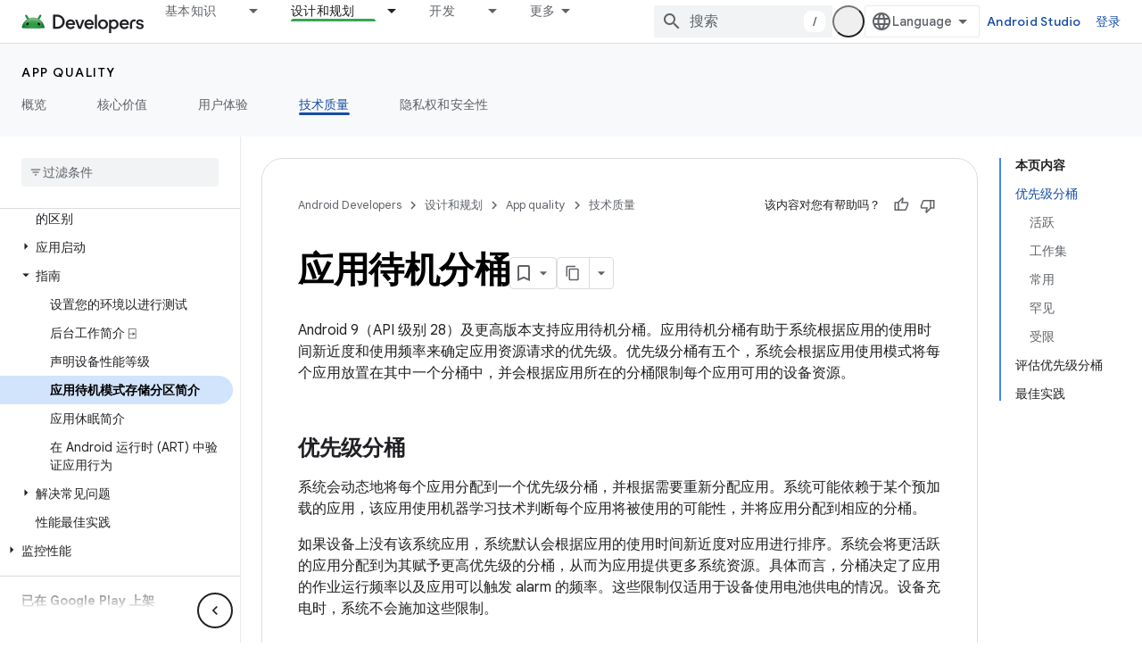

--- FILE ---
content_type: text/html; charset=utf-8
request_url: https://developer.android.com/topic/performance/appstandby?authuser=7&hl=zh-cn
body_size: 38052
content:









<!doctype html>
<html 
      lang="zh-CN-x-mtfrom-en"
      dir="ltr">
  <head>
    <meta name="google-signin-client-id" content="721724668570-nbkv1cfusk7kk4eni4pjvepaus73b13t.apps.googleusercontent.com"><meta name="google-signin-scope"
          content="profile email https://www.googleapis.com/auth/developerprofiles https://www.googleapis.com/auth/developerprofiles.award https://www.googleapis.com/auth/devprofiles.full_control.firstparty"><meta property="og:site_name" content="Android Developers">
    <meta property="og:type" content="website"><meta name="theme-color" content="#34a853"><meta charset="utf-8">
    <meta content="IE=Edge" http-equiv="X-UA-Compatible">
    <meta name="viewport" content="width=device-width, initial-scale=1">
    

    <link rel="manifest" href="/_pwa/android/manifest.json"
          crossorigin="use-credentials">
    <link rel="preconnect" href="//www.gstatic.com" crossorigin>
    <link rel="preconnect" href="//fonts.gstatic.com" crossorigin>
    <link rel="preconnect" href="//fonts.googleapis.com" crossorigin>
    <link rel="preconnect" href="//apis.google.com" crossorigin>
    <link rel="preconnect" href="//www.google-analytics.com" crossorigin><link rel="stylesheet" href="//fonts.googleapis.com/css?family=Google+Sans:400,500,600,700|Google+Sans+Text:400,400italic,500,500italic,600,600italic,700,700italic|Roboto+Mono:400,500,700&display=swap">
      <link rel="stylesheet"
            href="//fonts.googleapis.com/css2?family=Material+Icons&family=Material+Symbols+Outlined&display=block"><link rel="stylesheet" href="https://www.gstatic.com/devrel-devsite/prod/v3df8aae39978de8281d519c083a1ff09816fe422ab8f1bf9f8e360a62fb9949d/android/css/app.css">
      
        <link rel="stylesheet" href="https://www.gstatic.com/devrel-devsite/prod/v3df8aae39978de8281d519c083a1ff09816fe422ab8f1bf9f8e360a62fb9949d/android/css/dark-theme.css" disabled>
      <link rel="shortcut icon" href="https://www.gstatic.com/devrel-devsite/prod/v3df8aae39978de8281d519c083a1ff09816fe422ab8f1bf9f8e360a62fb9949d/android/images/favicon.svg">
    <link rel="apple-touch-icon" href="https://www.gstatic.com/devrel-devsite/prod/v3df8aae39978de8281d519c083a1ff09816fe422ab8f1bf9f8e360a62fb9949d/android/images/touchicon-180.png"><link rel="canonical" href="https://developer.android.com/topic/performance/appstandby?hl=zh-cn"><link rel="search" type="application/opensearchdescription+xml"
            title="Android Developers" href="https://developer.android.com/s/opensearch.xml?authuser=7&amp;hl=zh-cn">
      <link rel="alternate" hreflang="en"
          href="https://developer.android.com/topic/performance/appstandby" /><link rel="alternate" hreflang="x-default" href="https://developer.android.com/topic/performance/appstandby" /><link rel="alternate" hreflang="ar"
          href="https://developer.android.com/topic/performance/appstandby?hl=ar" /><link rel="alternate" hreflang="bn"
          href="https://developer.android.com/topic/performance/appstandby?hl=bn" /><link rel="alternate" hreflang="zh-Hans"
          href="https://developer.android.com/topic/performance/appstandby?hl=zh-cn" /><link rel="alternate" hreflang="zh-Hant"
          href="https://developer.android.com/topic/performance/appstandby?hl=zh-tw" /><link rel="alternate" hreflang="fa"
          href="https://developer.android.com/topic/performance/appstandby?hl=fa" /><link rel="alternate" hreflang="fr"
          href="https://developer.android.com/topic/performance/appstandby?hl=fr" /><link rel="alternate" hreflang="de"
          href="https://developer.android.com/topic/performance/appstandby?hl=de" /><link rel="alternate" hreflang="he"
          href="https://developer.android.com/topic/performance/appstandby?hl=he" /><link rel="alternate" hreflang="hi"
          href="https://developer.android.com/topic/performance/appstandby?hl=hi" /><link rel="alternate" hreflang="id"
          href="https://developer.android.com/topic/performance/appstandby?hl=id" /><link rel="alternate" hreflang="it"
          href="https://developer.android.com/topic/performance/appstandby?hl=it" /><link rel="alternate" hreflang="ja"
          href="https://developer.android.com/topic/performance/appstandby?hl=ja" /><link rel="alternate" hreflang="ko"
          href="https://developer.android.com/topic/performance/appstandby?hl=ko" /><link rel="alternate" hreflang="pl"
          href="https://developer.android.com/topic/performance/appstandby?hl=pl" /><link rel="alternate" hreflang="pt-BR"
          href="https://developer.android.com/topic/performance/appstandby?hl=pt-br" /><link rel="alternate" hreflang="ru"
          href="https://developer.android.com/topic/performance/appstandby?hl=ru" /><link rel="alternate" hreflang="es-419"
          href="https://developer.android.com/topic/performance/appstandby?hl=es-419" /><link rel="alternate" hreflang="th"
          href="https://developer.android.com/topic/performance/appstandby?hl=th" /><link rel="alternate" hreflang="tr"
          href="https://developer.android.com/topic/performance/appstandby?hl=tr" /><link rel="alternate" hreflang="vi"
          href="https://developer.android.com/topic/performance/appstandby?hl=vi" /><title>应用待机分桶 &nbsp;|&nbsp; App quality &nbsp;|&nbsp; Android Developers</title>

<meta property="og:title" content="应用待机分桶 &nbsp;|&nbsp; App quality &nbsp;|&nbsp; Android Developers"><meta property="og:url" content="https://developer.android.com/topic/performance/appstandby?hl=zh-cn"><meta property="og:image" content="https://developer.android.com/static/images/social/android-developers.png?authuser=7&amp;hl=zh-cn">
  <meta property="og:image:width" content="1200">
  <meta property="og:image:height" content="675"><meta property="og:locale" content="zh_cn"><meta name="twitter:card" content="summary_large_image"><script type="application/ld+json">
  {
    "@context": "https://schema.org",
    "@type": "Article",
    
    "headline": "应用待机分桶"
  }
</script><script type="application/ld+json">
  {
    "@context": "https://schema.org",
    "@type": "BreadcrumbList",
    "itemListElement": [{
      "@type": "ListItem",
      "position": 1,
      "name": "App quality",
      "item": "https://developer.android.com/quality"
    },{
      "@type": "ListItem",
      "position": 2,
      "name": "应用待机分桶",
      "item": "https://developer.android.com/topic/performance/appstandby"
    }]
  }
  </script><link rel="alternate machine-translated-from" hreflang="en"
        href="https://developer.android.com/topic/performance/appstandby?hl=en&amp;authuser=7">
  

  

  

  


    
      <link rel="stylesheet" href="/extras.css"></head>
  <body class="color-scheme--light"
        template="page"
        theme="android-theme"
        type="article"
        
        appearance
        
        layout="docs"
        
        
        
        
        
        display-toc
        pending>
  
    <devsite-progress type="indeterminate" id="app-progress"></devsite-progress>
  
  
    <a href="#main-content" class="skip-link button">
      
      跳至主要内容
    </a>
    <section class="devsite-wrapper">
      <devsite-cookie-notification-bar></devsite-cookie-notification-bar><devsite-header role="banner">
  
    





















<div class="devsite-header--inner" data-nosnippet>
  <div class="devsite-top-logo-row-wrapper-wrapper">
    <div class="devsite-top-logo-row-wrapper">
      <div class="devsite-top-logo-row">
        <button type="button" id="devsite-hamburger-menu"
          class="devsite-header-icon-button button-flat material-icons gc-analytics-event"
          data-category="Site-Wide Custom Events"
          data-label="Navigation menu button"
          visually-hidden
          aria-label="打开菜单">
        </button>
        
<div class="devsite-product-name-wrapper">

  <a href="/" class="devsite-site-logo-link gc-analytics-event"
   data-category="Site-Wide Custom Events" data-label="Site logo" track-type="globalNav"
   track-name="androidDevelopers" track-metadata-position="nav"
   track-metadata-eventDetail="nav">
  
  <picture>
    
    <source srcset="https://www.gstatic.com/devrel-devsite/prod/v3df8aae39978de8281d519c083a1ff09816fe422ab8f1bf9f8e360a62fb9949d/android/images/lockup-dark-theme.png"
            media="(prefers-color-scheme: dark)"
            class="devsite-dark-theme">
    
    <img src="https://www.gstatic.com/devrel-devsite/prod/v3df8aae39978de8281d519c083a1ff09816fe422ab8f1bf9f8e360a62fb9949d/android/images/lockup.png" class="devsite-site-logo" alt="Android Developers">
  </picture>
  
</a>



  
  
  <span class="devsite-product-name">
    <ul class="devsite-breadcrumb-list"
  >
  
  <li class="devsite-breadcrumb-item
             ">
    
    
    
      
      
    
  </li>
  
</ul>
  </span>

</div>
        <div class="devsite-top-logo-row-middle">
          <div class="devsite-header-upper-tabs">
            
              
              
  <devsite-tabs class="upper-tabs">

    <nav class="devsite-tabs-wrapper" aria-label="上面的标签页">
      
        
          <tab class="devsite-dropdown
    devsite-dropdown-full
    
    
    ">
  
    <a href="https://developer.android.com/get-started?authuser=7&amp;hl=zh-cn"
    class="devsite-tabs-content gc-analytics-event android-dropdown-tab"
      track-metadata-eventdetail="https://developer.android.com/get-started?authuser=7&amp;hl=zh-cn"
    
       track-type="nav"
       track-metadata-position="nav - 基本知识"
       track-metadata-module="primary nav"
       
       
         
           data-category="Site-Wide Custom Events"
         
           data-label="Tab: 基本知识"
         
           track-name="基本知识"
         
       >
    基本知识
  
    </a>
    
      <button
         aria-haspopup="menu"
         aria-expanded="false"
         aria-label="以下项的下拉菜单 基本知识"
         track-type="nav"
         track-metadata-eventdetail="https://developer.android.com/get-started?authuser=7&amp;hl=zh-cn"
         track-metadata-position="nav - 基本知识"
         track-metadata-module="primary nav"
         
          
            data-category="Site-Wide Custom Events"
          
            data-label="Tab: 基本知识"
          
            track-name="基本知识"
          
        
         class="devsite-tabs-dropdown-toggle devsite-icon devsite-icon-arrow-drop-down"></button>
    
  
  <div class="devsite-tabs-dropdown" role="menu" aria-label="submenu" hidden>
    
    <div class="devsite-tabs-dropdown-content">
      
        <div class="devsite-tabs-dropdown-column
                    android-dropdown android-dropdown-primary android-dropdown-ai">
          
            <ul class="devsite-tabs-dropdown-section
                       ">
              
                <li class="devsite-nav-title" role="heading" tooltip>打造 AI 体验</li>
              
              
                <li class="devsite-nav-description">使用 Gemini API 等构建 AI 赋能的 Android 应用。
</li>
              
              
                <li class="devsite-nav-item">
                  <a href="https://developer.android.com/ai?authuser=7&amp;hl=zh-cn"
                    
                     track-type="nav"
                     track-metadata-eventdetail="https://developer.android.com/ai?authuser=7&amp;hl=zh-cn"
                     track-metadata-position="nav - 基本知识"
                     track-metadata-module="tertiary nav"
                     
                       track-metadata-module_headline="打造 ai 体验"
                     
                     tooltip
                  
                    
                     class="button button-primary"
                    
                  >
                    
                    <div class="devsite-nav-item-title">
                      开始使用
                    </div>
                    
                  </a>
                </li>
              
            </ul>
          
        </div>
      
        <div class="devsite-tabs-dropdown-column
                    android-dropdown">
          
            <ul class="devsite-tabs-dropdown-section
                       android-dropdown-section-icon android-dropdown-section-icon-launch">
              
                <li class="devsite-nav-title" role="heading" tooltip>开始使用</li>
              
              
                <li class="devsite-nav-description">首先，构建您的第一个应用。然后，通过我们的培训课程更深入地了解相关知识，或者自行探索应用开发。
</li>
              
              
                <li class="devsite-nav-item">
                  <a href="https://developer.android.com/get-started/overview?authuser=7&amp;hl=zh-cn"
                    
                     track-type="nav"
                     track-metadata-eventdetail="https://developer.android.com/get-started/overview?authuser=7&amp;hl=zh-cn"
                     track-metadata-position="nav - 基本知识"
                     track-metadata-module="tertiary nav"
                     
                       track-metadata-module_headline="开始使用"
                     
                     tooltip
                  >
                    
                    <div class="devsite-nav-item-title">
                      Hello World
                    </div>
                    
                  </a>
                </li>
              
                <li class="devsite-nav-item">
                  <a href="https://developer.android.com/courses?authuser=7&amp;hl=zh-cn"
                    
                     track-type="nav"
                     track-metadata-eventdetail="https://developer.android.com/courses?authuser=7&amp;hl=zh-cn"
                     track-metadata-position="nav - 基本知识"
                     track-metadata-module="tertiary nav"
                     
                       track-metadata-module_headline="开始使用"
                     
                     tooltip
                  >
                    
                    <div class="devsite-nav-item-title">
                      培训课程
                    </div>
                    
                  </a>
                </li>
              
                <li class="devsite-nav-item">
                  <a href="https://developer.android.com/get-started/codelabs?authuser=7&amp;hl=zh-cn"
                    
                     track-type="nav"
                     track-metadata-eventdetail="https://developer.android.com/get-started/codelabs?authuser=7&amp;hl=zh-cn"
                     track-metadata-position="nav - 基本知识"
                     track-metadata-module="tertiary nav"
                     
                       track-metadata-module_headline="开始使用"
                     
                     tooltip
                  >
                    
                    <div class="devsite-nav-item-title">
                      教程
                    </div>
                    
                  </a>
                </li>
              
                <li class="devsite-nav-item">
                  <a href="https://developer.android.com/develop/ui/compose/adopt?authuser=7&amp;hl=zh-cn"
                    
                     track-type="nav"
                     track-metadata-eventdetail="https://developer.android.com/develop/ui/compose/adopt?authuser=7&amp;hl=zh-cn"
                     track-metadata-position="nav - 基本知识"
                     track-metadata-module="tertiary nav"
                     
                       track-metadata-module_headline="开始使用"
                     
                     tooltip
                  >
                    
                    <div class="devsite-nav-item-title">
                      团队版 Compose
                    </div>
                    
                  </a>
                </li>
              
                <li class="devsite-nav-item">
                  <a href="https://developer.android.com/kotlin?authuser=7&amp;hl=zh-cn"
                    
                     track-type="nav"
                     track-metadata-eventdetail="https://developer.android.com/kotlin?authuser=7&amp;hl=zh-cn"
                     track-metadata-position="nav - 基本知识"
                     track-metadata-module="tertiary nav"
                     
                       track-metadata-module_headline="开始使用"
                     
                     tooltip
                  >
                    
                    <div class="devsite-nav-item-title">
                      Android 版 Kotlin
                    </div>
                    
                  </a>
                </li>
              
                <li class="devsite-nav-item">
                  <a href="https://play.google.com/console/about/guides/play-commerce/?authuser=7&amp;hl=zh-cn"
                    
                     track-type="nav"
                     track-metadata-eventdetail="https://play.google.com/console/about/guides/play-commerce/?authuser=7&amp;hl=zh-cn"
                     track-metadata-position="nav - 基本知识"
                     track-metadata-module="tertiary nav"
                     
                       track-metadata-module_headline="开始使用"
                     
                     tooltip
                  >
                    
                    <div class="devsite-nav-item-title">
                      利用 Play 变现 ↗️
                    </div>
                    
                  </a>
                </li>
              
                <li class="devsite-nav-item">
                  <a href="https://developer.android.com/developer-verification?authuser=7&amp;hl=zh-cn"
                    
                     track-type="nav"
                     track-metadata-eventdetail="https://developer.android.com/developer-verification?authuser=7&amp;hl=zh-cn"
                     track-metadata-position="nav - 基本知识"
                     track-metadata-module="tertiary nav"
                     
                       track-metadata-module_headline="开始使用"
                     
                     tooltip
                  >
                    
                    <div class="devsite-nav-item-title">
                      Android 开发者验证工具
                    </div>
                    
                  </a>
                </li>
              
            </ul>
          
        </div>
      
        <div class="devsite-tabs-dropdown-column
                    android-dropdown">
          
            <ul class="devsite-tabs-dropdown-section
                       android-dropdown-section-icon android-dropdown-section-icon-multiple-screens">
              
                <li class="devsite-nav-title" role="heading" tooltip>按设备扩展</li>
              
              
                <li class="devsite-nav-description">构建可让用户在手机、平板电脑、手表、头戴设备等设备上获享无缝体验的应用。
</li>
              
              
                <li class="devsite-nav-item">
                  <a href="https://developer.android.com/adaptive-apps?authuser=7&amp;hl=zh-cn"
                    
                     track-type="nav"
                     track-metadata-eventdetail="https://developer.android.com/adaptive-apps?authuser=7&amp;hl=zh-cn"
                     track-metadata-position="nav - 基本知识"
                     track-metadata-module="tertiary nav"
                     
                       track-metadata-module_headline="按设备扩展"
                     
                     tooltip
                  >
                    
                    <div class="devsite-nav-item-title">
                      自适应应用
                    </div>
                    
                  </a>
                </li>
              
                <li class="devsite-nav-item">
                  <a href="https://developer.android.com/xr?authuser=7&amp;hl=zh-cn"
                    
                     track-type="nav"
                     track-metadata-eventdetail="https://developer.android.com/xr?authuser=7&amp;hl=zh-cn"
                     track-metadata-position="nav - 基本知识"
                     track-metadata-module="tertiary nav"
                     
                       track-metadata-module_headline="按设备扩展"
                     
                     tooltip
                  >
                    
                    <div class="devsite-nav-item-title">
                      Android XR
                    </div>
                    
                  </a>
                </li>
              
                <li class="devsite-nav-item">
                  <a href="https://developer.android.com/wear?authuser=7&amp;hl=zh-cn"
                    
                     track-type="nav"
                     track-metadata-eventdetail="https://developer.android.com/wear?authuser=7&amp;hl=zh-cn"
                     track-metadata-position="nav - 基本知识"
                     track-metadata-module="tertiary nav"
                     
                       track-metadata-module_headline="按设备扩展"
                     
                     tooltip
                  >
                    
                    <div class="devsite-nav-item-title">
                      Wear OS
                    </div>
                    
                  </a>
                </li>
              
                <li class="devsite-nav-item">
                  <a href="https://developer.android.com/cars?authuser=7&amp;hl=zh-cn"
                    
                     track-type="nav"
                     track-metadata-eventdetail="https://developer.android.com/cars?authuser=7&amp;hl=zh-cn"
                     track-metadata-position="nav - 基本知识"
                     track-metadata-module="tertiary nav"
                     
                       track-metadata-module_headline="按设备扩展"
                     
                     tooltip
                  >
                    
                    <div class="devsite-nav-item-title">
                      Android for Cars
                    </div>
                    
                  </a>
                </li>
              
                <li class="devsite-nav-item">
                  <a href="https://developer.android.com/tv?authuser=7&amp;hl=zh-cn"
                    
                     track-type="nav"
                     track-metadata-eventdetail="https://developer.android.com/tv?authuser=7&amp;hl=zh-cn"
                     track-metadata-position="nav - 基本知识"
                     track-metadata-module="tertiary nav"
                     
                       track-metadata-module_headline="按设备扩展"
                     
                     tooltip
                  >
                    
                    <div class="devsite-nav-item-title">
                      Android TV
                    </div>
                    
                  </a>
                </li>
              
                <li class="devsite-nav-item">
                  <a href="https://developer.android.com/chrome-os?authuser=7&amp;hl=zh-cn"
                    
                     track-type="nav"
                     track-metadata-eventdetail="https://developer.android.com/chrome-os?authuser=7&amp;hl=zh-cn"
                     track-metadata-position="nav - 基本知识"
                     track-metadata-module="tertiary nav"
                     
                       track-metadata-module_headline="按设备扩展"
                     
                     tooltip
                  >
                    
                    <div class="devsite-nav-item-title">
                      ChromeOS
                    </div>
                    
                  </a>
                </li>
              
            </ul>
          
        </div>
      
        <div class="devsite-tabs-dropdown-column
                    android-dropdown">
          
            <ul class="devsite-tabs-dropdown-section
                       android-dropdown-section-icon android-dropdown-section-icon-platform">
              
                <li class="devsite-nav-title" role="heading" tooltip>按类别构建</li>
              
              
                <li class="devsite-nav-description">了解如何按照 Google 的明确规范化指导，针对您的使用场景构建应用。
</li>
              
              
                <li class="devsite-nav-item">
                  <a href="https://developer.android.com/games?authuser=7&amp;hl=zh-cn"
                    
                     track-type="nav"
                     track-metadata-eventdetail="https://developer.android.com/games?authuser=7&amp;hl=zh-cn"
                     track-metadata-position="nav - 基本知识"
                     track-metadata-module="tertiary nav"
                     
                       track-metadata-module_headline="按类别构建"
                     
                     tooltip
                  >
                    
                    <div class="devsite-nav-item-title">
                      游戏
                    </div>
                    
                  </a>
                </li>
              
                <li class="devsite-nav-item">
                  <a href="https://developer.android.com/media?authuser=7&amp;hl=zh-cn"
                    
                     track-type="nav"
                     track-metadata-eventdetail="https://developer.android.com/media?authuser=7&amp;hl=zh-cn"
                     track-metadata-position="nav - 基本知识"
                     track-metadata-module="tertiary nav"
                     
                       track-metadata-module_headline="按类别构建"
                     
                     tooltip
                  >
                    
                    <div class="devsite-nav-item-title">
                      相机与媒体
                    </div>
                    
                  </a>
                </li>
              
                <li class="devsite-nav-item">
                  <a href="https://developer.android.com/social-and-messaging?authuser=7&amp;hl=zh-cn"
                    
                     track-type="nav"
                     track-metadata-eventdetail="https://developer.android.com/social-and-messaging?authuser=7&amp;hl=zh-cn"
                     track-metadata-position="nav - 基本知识"
                     track-metadata-module="tertiary nav"
                     
                       track-metadata-module_headline="按类别构建"
                     
                     tooltip
                  >
                    
                    <div class="devsite-nav-item-title">
                      社交与消息
                    </div>
                    
                  </a>
                </li>
              
                <li class="devsite-nav-item">
                  <a href="https://developer.android.com/health-and-fitness?authuser=7&amp;hl=zh-cn"
                    
                     track-type="nav"
                     track-metadata-eventdetail="https://developer.android.com/health-and-fitness?authuser=7&amp;hl=zh-cn"
                     track-metadata-position="nav - 基本知识"
                     track-metadata-module="tertiary nav"
                     
                       track-metadata-module_headline="按类别构建"
                     
                     tooltip
                  >
                    
                    <div class="devsite-nav-item-title">
                      健康与健身
                    </div>
                    
                  </a>
                </li>
              
                <li class="devsite-nav-item">
                  <a href="https://developer.android.com/productivity?authuser=7&amp;hl=zh-cn"
                    
                     track-type="nav"
                     track-metadata-eventdetail="https://developer.android.com/productivity?authuser=7&amp;hl=zh-cn"
                     track-metadata-position="nav - 基本知识"
                     track-metadata-module="tertiary nav"
                     
                       track-metadata-module_headline="按类别构建"
                     
                     tooltip
                  >
                    
                    <div class="devsite-nav-item-title">
                      工作效率
                    </div>
                    
                  </a>
                </li>
              
                <li class="devsite-nav-item">
                  <a href="https://developer.android.com/work/overview?authuser=7&amp;hl=zh-cn"
                    
                     track-type="nav"
                     track-metadata-eventdetail="https://developer.android.com/work/overview?authuser=7&amp;hl=zh-cn"
                     track-metadata-position="nav - 基本知识"
                     track-metadata-module="tertiary nav"
                     
                       track-metadata-module_headline="按类别构建"
                     
                     tooltip
                  >
                    
                    <div class="devsite-nav-item-title">
                      企业应用
                    </div>
                    
                  </a>
                </li>
              
            </ul>
          
        </div>
      
        <div class="devsite-tabs-dropdown-column
                    android-dropdown">
          
            <ul class="devsite-tabs-dropdown-section
                       android-dropdown-section-icon android-dropdown-section-icon-stars">
              
                <li class="devsite-nav-title" role="heading" tooltip>掌握最新资讯</li>
              
              
                <li class="devsite-nav-description">及时了解一年中发布的新版本，加入我们的试用计划，并向我们提供反馈。
</li>
              
              
                <li class="devsite-nav-item">
                  <a href="https://developer.android.com/latest-updates?authuser=7&amp;hl=zh-cn"
                    
                     track-type="nav"
                     track-metadata-eventdetail="https://developer.android.com/latest-updates?authuser=7&amp;hl=zh-cn"
                     track-metadata-position="nav - 基本知识"
                     track-metadata-module="tertiary nav"
                     
                       track-metadata-module_headline="掌握最新资讯"
                     
                     tooltip
                  >
                    
                    <div class="devsite-nav-item-title">
                      最新动态
                    </div>
                    
                  </a>
                </li>
              
                <li class="devsite-nav-item">
                  <a href="https://developer.android.com/latest-updates/experimental?authuser=7&amp;hl=zh-cn"
                    
                     track-type="nav"
                     track-metadata-eventdetail="https://developer.android.com/latest-updates/experimental?authuser=7&amp;hl=zh-cn"
                     track-metadata-position="nav - 基本知识"
                     track-metadata-module="tertiary nav"
                     
                       track-metadata-module_headline="掌握最新资讯"
                     
                     tooltip
                  >
                    
                    <div class="devsite-nav-item-title">
                      实验性更新
                    </div>
                    
                  </a>
                </li>
              
                <li class="devsite-nav-item">
                  <a href="https://developer.android.com/studio/preview?authuser=7&amp;hl=zh-cn"
                    
                     track-type="nav"
                     track-metadata-eventdetail="https://developer.android.com/studio/preview?authuser=7&amp;hl=zh-cn"
                     track-metadata-position="nav - 基本知识"
                     track-metadata-module="tertiary nav"
                     
                       track-metadata-module_headline="掌握最新资讯"
                     
                     tooltip
                  >
                    
                    <div class="devsite-nav-item-title">
                      Android Studio 预览版
                    </div>
                    
                  </a>
                </li>
              
                <li class="devsite-nav-item">
                  <a href="https://developer.android.com/jetpack/androidx/versions?authuser=7&amp;hl=zh-cn"
                    
                     track-type="nav"
                     track-metadata-eventdetail="https://developer.android.com/jetpack/androidx/versions?authuser=7&amp;hl=zh-cn"
                     track-metadata-position="nav - 基本知识"
                     track-metadata-module="tertiary nav"
                     
                       track-metadata-module_headline="掌握最新资讯"
                     
                     tooltip
                  >
                    
                    <div class="devsite-nav-item-title">
                      Jetpack 库和 Compose 库
                    </div>
                    
                  </a>
                </li>
              
                <li class="devsite-nav-item">
                  <a href="https://developer.android.com/training/wearables/versions/latest?authuser=7&amp;hl=zh-cn"
                    
                     track-type="nav"
                     track-metadata-eventdetail="https://developer.android.com/training/wearables/versions/latest?authuser=7&amp;hl=zh-cn"
                     track-metadata-position="nav - 基本知识"
                     track-metadata-module="tertiary nav"
                     
                       track-metadata-module_headline="掌握最新资讯"
                     
                     tooltip
                  >
                    
                    <div class="devsite-nav-item-title">
                      Wear OS 版本
                    </div>
                    
                  </a>
                </li>
              
                <li class="devsite-nav-item">
                  <a href="https://developer.android.com/design-for-safety/privacy-sandbox?authuser=7&amp;hl=zh-cn"
                    
                     track-type="nav"
                     track-metadata-eventdetail="https://developer.android.com/design-for-safety/privacy-sandbox?authuser=7&amp;hl=zh-cn"
                     track-metadata-position="nav - 基本知识"
                     track-metadata-module="tertiary nav"
                     
                       track-metadata-module_headline="掌握最新资讯"
                     
                     tooltip
                  >
                    
                    <div class="devsite-nav-item-title">
                      Privacy Sandbox ↗️
                    </div>
                    
                  </a>
                </li>
              
            </ul>
          
        </div>
      
    </div>
  </div>
</tab>
        
      
        
          <tab class="devsite-dropdown
    devsite-dropdown-full
    devsite-active
    
    ">
  
    <a href="https://developer.android.com/design?authuser=7&amp;hl=zh-cn"
    class="devsite-tabs-content gc-analytics-event android-dropdown-tab"
      track-metadata-eventdetail="https://developer.android.com/design?authuser=7&amp;hl=zh-cn"
    
       track-type="nav"
       track-metadata-position="nav - 设计和规划"
       track-metadata-module="primary nav"
       aria-label="设计和规划, selected" 
       
         
           data-category="Site-Wide Custom Events"
         
           data-label="Tab: 设计和规划"
         
           track-name="设计和规划"
         
       >
    设计和规划
  
    </a>
    
      <button
         aria-haspopup="menu"
         aria-expanded="false"
         aria-label="以下项的下拉菜单 设计和规划"
         track-type="nav"
         track-metadata-eventdetail="https://developer.android.com/design?authuser=7&amp;hl=zh-cn"
         track-metadata-position="nav - 设计和规划"
         track-metadata-module="primary nav"
         
          
            data-category="Site-Wide Custom Events"
          
            data-label="Tab: 设计和规划"
          
            track-name="设计和规划"
          
        
         class="devsite-tabs-dropdown-toggle devsite-icon devsite-icon-arrow-drop-down"></button>
    
  
  <div class="devsite-tabs-dropdown" role="menu" aria-label="submenu" hidden>
    
    <div class="devsite-tabs-dropdown-content">
      
        <div class="devsite-tabs-dropdown-column
                    android-dropdown android-dropdown-primary android-dropdown-mad">
          
            <ul class="devsite-tabs-dropdown-section
                       ">
              
                <li class="devsite-nav-title" role="heading" tooltip>出色体验</li>
              
              
                <li class="devsite-nav-description">为优质用户打造优质体验。
</li>
              
              
                <li class="devsite-nav-item">
                  <a href="https://developer.android.com/quality/excellent?authuser=7&amp;hl=zh-cn"
                    
                     track-type="nav"
                     track-metadata-eventdetail="https://developer.android.com/quality/excellent?authuser=7&amp;hl=zh-cn"
                     track-metadata-position="nav - 设计和规划"
                     track-metadata-module="tertiary nav"
                     
                       track-metadata-module_headline="出色体验"
                     
                     tooltip
                  
                    
                     class="button button-primary"
                    
                  >
                    
                    <div class="devsite-nav-item-title">
                      了解详情
                    </div>
                    
                  </a>
                </li>
              
            </ul>
          
        </div>
      
        <div class="devsite-tabs-dropdown-column
                    android-dropdown">
          
            <ul class="devsite-tabs-dropdown-section
                       android-dropdown-section-icon android-dropdown-section-icon-layout">
              
                <li class="devsite-nav-title" role="heading" tooltip>界面设计</li>
              
              
                <li class="devsite-nav-description">遵循 Android 最佳实践设计精美的界面。</li>
              
              
                <li class="devsite-nav-item">
                  <a href="https://developer.android.com/design/ui?authuser=7&amp;hl=zh-cn"
                    
                     track-type="nav"
                     track-metadata-eventdetail="https://developer.android.com/design/ui?authuser=7&amp;hl=zh-cn"
                     track-metadata-position="nav - 设计和规划"
                     track-metadata-module="tertiary nav"
                     
                       track-metadata-module_headline="界面设计"
                     
                     tooltip
                  >
                    
                    <div class="devsite-nav-item-title">
                      为 Android 设计
                    </div>
                    
                  </a>
                </li>
              
                <li class="devsite-nav-item">
                  <a href="https://developer.android.com/design/ui/mobile?authuser=7&amp;hl=zh-cn"
                    
                     track-type="nav"
                     track-metadata-eventdetail="https://developer.android.com/design/ui/mobile?authuser=7&amp;hl=zh-cn"
                     track-metadata-position="nav - 设计和规划"
                     track-metadata-module="tertiary nav"
                     
                       track-metadata-module_headline="界面设计"
                     
                     tooltip
                  >
                    
                    <div class="devsite-nav-item-title">
                      移动
                    </div>
                    
                  </a>
                </li>
              
                <li class="devsite-nav-item">
                  <a href="https://developer.android.com/design/ui/large-screens?authuser=7&amp;hl=zh-cn"
                    
                     track-type="nav"
                     track-metadata-eventdetail="https://developer.android.com/design/ui/large-screens?authuser=7&amp;hl=zh-cn"
                     track-metadata-position="nav - 设计和规划"
                     track-metadata-module="tertiary nav"
                     
                       track-metadata-module_headline="界面设计"
                     
                     tooltip
                  >
                    
                    <div class="devsite-nav-item-title">
                      自适应界面
                    </div>
                    
                  </a>
                </li>
              
                <li class="devsite-nav-item">
                  <a href="https://developer.android.com/design/ui/xr?authuser=7&amp;hl=zh-cn"
                    
                     track-type="nav"
                     track-metadata-eventdetail="https://developer.android.com/design/ui/xr?authuser=7&amp;hl=zh-cn"
                     track-metadata-position="nav - 设计和规划"
                     track-metadata-module="tertiary nav"
                     
                       track-metadata-module_headline="界面设计"
                     
                     tooltip
                  >
                    
                    <div class="devsite-nav-item-title">
                      扩展现实头戴设备和扩展现实眼镜
                    </div>
                    
                  </a>
                </li>
              
                <li class="devsite-nav-item">
                  <a href="https://developer.android.com/design/ui/ai-glasses?authuser=7&amp;hl=zh-cn"
                    
                     track-type="nav"
                     track-metadata-eventdetail="https://developer.android.com/design/ui/ai-glasses?authuser=7&amp;hl=zh-cn"
                     track-metadata-position="nav - 设计和规划"
                     track-metadata-module="tertiary nav"
                     
                       track-metadata-module_headline="界面设计"
                     
                     tooltip
                  >
                    
                    <div class="devsite-nav-item-title">
                      AI 眼镜
                    </div>
                    
                  </a>
                </li>
              
                <li class="devsite-nav-item">
                  <a href="https://developer.android.com/design/ui/widget?authuser=7&amp;hl=zh-cn"
                    
                     track-type="nav"
                     track-metadata-eventdetail="https://developer.android.com/design/ui/widget?authuser=7&amp;hl=zh-cn"
                     track-metadata-position="nav - 设计和规划"
                     track-metadata-module="tertiary nav"
                     
                       track-metadata-module_headline="界面设计"
                     
                     tooltip
                  >
                    
                    <div class="devsite-nav-item-title">
                      widget
                    </div>
                    
                  </a>
                </li>
              
                <li class="devsite-nav-item">
                  <a href="https://developer.android.com/design/ui/wear?authuser=7&amp;hl=zh-cn"
                    
                     track-type="nav"
                     track-metadata-eventdetail="https://developer.android.com/design/ui/wear?authuser=7&amp;hl=zh-cn"
                     track-metadata-position="nav - 设计和规划"
                     track-metadata-module="tertiary nav"
                     
                       track-metadata-module_headline="界面设计"
                     
                     tooltip
                  >
                    
                    <div class="devsite-nav-item-title">
                      Wear OS
                    </div>
                    
                  </a>
                </li>
              
                <li class="devsite-nav-item">
                  <a href="https://developer.android.com/design/ui/tv?authuser=7&amp;hl=zh-cn"
                    
                     track-type="nav"
                     track-metadata-eventdetail="https://developer.android.com/design/ui/tv?authuser=7&amp;hl=zh-cn"
                     track-metadata-position="nav - 设计和规划"
                     track-metadata-module="tertiary nav"
                     
                       track-metadata-module_headline="界面设计"
                     
                     tooltip
                  >
                    
                    <div class="devsite-nav-item-title">
                      Android TV
                    </div>
                    
                  </a>
                </li>
              
                <li class="devsite-nav-item">
                  <a href="https://developer.android.com/design/ui/cars?authuser=7&amp;hl=zh-cn"
                    
                     track-type="nav"
                     track-metadata-eventdetail="https://developer.android.com/design/ui/cars?authuser=7&amp;hl=zh-cn"
                     track-metadata-position="nav - 设计和规划"
                     track-metadata-module="tertiary nav"
                     
                       track-metadata-module_headline="界面设计"
                     
                     tooltip
                  >
                    
                    <div class="devsite-nav-item-title">
                      Android for Cars
                    </div>
                    
                  </a>
                </li>
              
            </ul>
          
        </div>
      
        <div class="devsite-tabs-dropdown-column
                    android-dropdown">
          
            <ul class="devsite-tabs-dropdown-section
                       android-dropdown-section-icon android-dropdown-section-icon-design">
              
                <li class="devsite-nav-title" role="heading" tooltip>架构</li>
              
              
                <li class="devsite-nav-description">设计可靠、可测试且可维护的应用逻辑和服务。</li>
              
              
                <li class="devsite-nav-item">
                  <a href="https://developer.android.com/topic/architecture/intro?authuser=7&amp;hl=zh-cn"
                    
                     track-type="nav"
                     track-metadata-eventdetail="https://developer.android.com/topic/architecture/intro?authuser=7&amp;hl=zh-cn"
                     track-metadata-position="nav - 设计和规划"
                     track-metadata-module="tertiary nav"
                     
                       track-metadata-module_headline="架构"
                     
                     tooltip
                  >
                    
                    <div class="devsite-nav-item-title">
                      简介
                    </div>
                    
                  </a>
                </li>
              
                <li class="devsite-nav-item">
                  <a href="https://developer.android.com/topic/libraries/view-binding?authuser=7&amp;hl=zh-cn"
                    
                     track-type="nav"
                     track-metadata-eventdetail="https://developer.android.com/topic/libraries/view-binding?authuser=7&amp;hl=zh-cn"
                     track-metadata-position="nav - 设计和规划"
                     track-metadata-module="tertiary nav"
                     
                       track-metadata-module_headline="架构"
                     
                     tooltip
                  >
                    
                    <div class="devsite-nav-item-title">
                      库
                    </div>
                    
                  </a>
                </li>
              
                <li class="devsite-nav-item">
                  <a href="https://developer.android.com/guide/navigation/navigation-principles?authuser=7&amp;hl=zh-cn"
                    
                     track-type="nav"
                     track-metadata-eventdetail="https://developer.android.com/guide/navigation/navigation-principles?authuser=7&amp;hl=zh-cn"
                     track-metadata-position="nav - 设计和规划"
                     track-metadata-module="tertiary nav"
                     
                       track-metadata-module_headline="架构"
                     
                     tooltip
                  >
                    
                    <div class="devsite-nav-item-title">
                      导航
                    </div>
                    
                  </a>
                </li>
              
                <li class="devsite-nav-item">
                  <a href="https://developer.android.com/topic/modularization?authuser=7&amp;hl=zh-cn"
                    
                     track-type="nav"
                     track-metadata-eventdetail="https://developer.android.com/topic/modularization?authuser=7&amp;hl=zh-cn"
                     track-metadata-position="nav - 设计和规划"
                     track-metadata-module="tertiary nav"
                     
                       track-metadata-module_headline="架构"
                     
                     tooltip
                  >
                    
                    <div class="devsite-nav-item-title">
                      模块化
                    </div>
                    
                  </a>
                </li>
              
                <li class="devsite-nav-item">
                  <a href="https://developer.android.com/training/testing/fundamentals?authuser=7&amp;hl=zh-cn"
                    
                     track-type="nav"
                     track-metadata-eventdetail="https://developer.android.com/training/testing/fundamentals?authuser=7&amp;hl=zh-cn"
                     track-metadata-position="nav - 设计和规划"
                     track-metadata-module="tertiary nav"
                     
                       track-metadata-module_headline="架构"
                     
                     tooltip
                  >
                    
                    <div class="devsite-nav-item-title">
                      测试
                    </div>
                    
                  </a>
                </li>
              
                <li class="devsite-nav-item">
                  <a href="https://developer.android.com/kotlin/multiplatform?authuser=7&amp;hl=zh-cn"
                    
                     track-type="nav"
                     track-metadata-eventdetail="https://developer.android.com/kotlin/multiplatform?authuser=7&amp;hl=zh-cn"
                     track-metadata-position="nav - 设计和规划"
                     track-metadata-module="tertiary nav"
                     
                       track-metadata-module_headline="架构"
                     
                     tooltip
                  >
                    
                    <div class="devsite-nav-item-title">
                      Kotlin Multiplatform
                    </div>
                    
                  </a>
                </li>
              
            </ul>
          
        </div>
      
        <div class="devsite-tabs-dropdown-column
                    android-dropdown">
          
            <ul class="devsite-tabs-dropdown-section
                       android-dropdown-section-icon android-dropdown-section-icon-vitals">
              
                <li class="devsite-nav-title" role="heading" tooltip>质量</li>
              
              
                <li class="devsite-nav-description">妥善规划，打造高品质应用并符合 Play 商店准则。</li>
              
              
                <li class="devsite-nav-item">
                  <a href="https://developer.android.com/quality?authuser=7&amp;hl=zh-cn"
                    
                     track-type="nav"
                     track-metadata-eventdetail="https://developer.android.com/quality?authuser=7&amp;hl=zh-cn"
                     track-metadata-position="nav - 设计和规划"
                     track-metadata-module="tertiary nav"
                     
                       track-metadata-module_headline="质量"
                     
                     tooltip
                  >
                    
                    <div class="devsite-nav-item-title">
                      概览
                    </div>
                    
                  </a>
                </li>
              
                <li class="devsite-nav-item">
                  <a href="https://developer.android.com/quality/core-value?authuser=7&amp;hl=zh-cn"
                    
                     track-type="nav"
                     track-metadata-eventdetail="https://developer.android.com/quality/core-value?authuser=7&amp;hl=zh-cn"
                     track-metadata-position="nav - 设计和规划"
                     track-metadata-module="tertiary nav"
                     
                       track-metadata-module_headline="质量"
                     
                     tooltip
                  >
                    
                    <div class="devsite-nav-item-title">
                      核心价值
                    </div>
                    
                  </a>
                </li>
              
                <li class="devsite-nav-item">
                  <a href="https://developer.android.com/quality/user-experience?authuser=7&amp;hl=zh-cn"
                    
                     track-type="nav"
                     track-metadata-eventdetail="https://developer.android.com/quality/user-experience?authuser=7&amp;hl=zh-cn"
                     track-metadata-position="nav - 设计和规划"
                     track-metadata-module="tertiary nav"
                     
                       track-metadata-module_headline="质量"
                     
                     tooltip
                  >
                    
                    <div class="devsite-nav-item-title">
                      用户体验
                    </div>
                    
                  </a>
                </li>
              
                <li class="devsite-nav-item">
                  <a href="https://developer.android.com/guide/topics/ui/accessibility?authuser=7&amp;hl=zh-cn"
                    
                     track-type="nav"
                     track-metadata-eventdetail="https://developer.android.com/guide/topics/ui/accessibility?authuser=7&amp;hl=zh-cn"
                     track-metadata-position="nav - 设计和规划"
                     track-metadata-module="tertiary nav"
                     
                       track-metadata-module_headline="质量"
                     
                     tooltip
                  >
                    
                    <div class="devsite-nav-item-title">
                      无障碍
                    </div>
                    
                  </a>
                </li>
              
                <li class="devsite-nav-item">
                  <a href="https://developer.android.com/quality/technical?authuser=7&amp;hl=zh-cn"
                    
                     track-type="nav"
                     track-metadata-eventdetail="https://developer.android.com/quality/technical?authuser=7&amp;hl=zh-cn"
                     track-metadata-position="nav - 设计和规划"
                     track-metadata-module="tertiary nav"
                     
                       track-metadata-module_headline="质量"
                     
                     tooltip
                  >
                    
                    <div class="devsite-nav-item-title">
                      技术质量
                    </div>
                    
                  </a>
                </li>
              
                <li class="devsite-nav-item">
                  <a href="https://developer.android.com/quality/excellent?authuser=7&amp;hl=zh-cn"
                    
                     track-type="nav"
                     track-metadata-eventdetail="https://developer.android.com/quality/excellent?authuser=7&amp;hl=zh-cn"
                     track-metadata-position="nav - 设计和规划"
                     track-metadata-module="tertiary nav"
                     
                       track-metadata-module_headline="质量"
                     
                     tooltip
                  >
                    
                    <div class="devsite-nav-item-title">
                      出色体验
                    </div>
                    
                  </a>
                </li>
              
            </ul>
          
        </div>
      
        <div class="devsite-tabs-dropdown-column
                    android-dropdown">
          
            <ul class="devsite-tabs-dropdown-section
                       android-dropdown-section-icon android-dropdown-section-icon-security-2">
              
                <li class="devsite-nav-title" role="heading" tooltip>安全</li>
              
              
                <li class="devsite-nav-description">保护用户免受威胁，确保安全的 Android 体验。</li>
              
              
                <li class="devsite-nav-item">
                  <a href="https://developer.android.com/security?authuser=7&amp;hl=zh-cn"
                    
                     track-type="nav"
                     track-metadata-eventdetail="https://developer.android.com/security?authuser=7&amp;hl=zh-cn"
                     track-metadata-position="nav - 设计和规划"
                     track-metadata-module="tertiary nav"
                     
                       track-metadata-module_headline="安全"
                     
                     tooltip
                  >
                    
                    <div class="devsite-nav-item-title">
                      概览
                    </div>
                    
                  </a>
                </li>
              
                <li class="devsite-nav-item">
                  <a href="https://developer.android.com/privacy?authuser=7&amp;hl=zh-cn"
                    
                     track-type="nav"
                     track-metadata-eventdetail="https://developer.android.com/privacy?authuser=7&amp;hl=zh-cn"
                     track-metadata-position="nav - 设计和规划"
                     track-metadata-module="tertiary nav"
                     
                       track-metadata-module_headline="安全"
                     
                     tooltip
                  >
                    
                    <div class="devsite-nav-item-title">
                      隐私权
                    </div>
                    
                  </a>
                </li>
              
                <li class="devsite-nav-item">
                  <a href="https://developer.android.com/privacy?authuser=7&amp;hl=zh-cn#app-permissions"
                    
                     track-type="nav"
                     track-metadata-eventdetail="https://developer.android.com/privacy?authuser=7&amp;hl=zh-cn#app-permissions"
                     track-metadata-position="nav - 设计和规划"
                     track-metadata-module="tertiary nav"
                     
                       track-metadata-module_headline="安全"
                     
                     tooltip
                  >
                    
                    <div class="devsite-nav-item-title">
                      权限
                    </div>
                    
                  </a>
                </li>
              
                <li class="devsite-nav-item">
                  <a href="https://developer.android.com/identity?authuser=7&amp;hl=zh-cn"
                    
                     track-type="nav"
                     track-metadata-eventdetail="https://developer.android.com/identity?authuser=7&amp;hl=zh-cn"
                     track-metadata-position="nav - 设计和规划"
                     track-metadata-module="tertiary nav"
                     
                       track-metadata-module_headline="安全"
                     
                     tooltip
                  >
                    
                    <div class="devsite-nav-item-title">
                      身份
                    </div>
                    
                  </a>
                </li>
              
                <li class="devsite-nav-item">
                  <a href="https://developer.android.com/security/fraud-prevention?authuser=7&amp;hl=zh-cn"
                    
                     track-type="nav"
                     track-metadata-eventdetail="https://developer.android.com/security/fraud-prevention?authuser=7&amp;hl=zh-cn"
                     track-metadata-position="nav - 设计和规划"
                     track-metadata-module="tertiary nav"
                     
                       track-metadata-module_headline="安全"
                     
                     tooltip
                  >
                    
                    <div class="devsite-nav-item-title">
                      防范欺诈
                    </div>
                    
                  </a>
                </li>
              
            </ul>
          
        </div>
      
    </div>
  </div>
</tab>
        
      
        
          <tab class="devsite-dropdown
    devsite-dropdown-full
    
    
    ">
  
    <a href="https://developer.android.com/develop?authuser=7&amp;hl=zh-cn"
    class="devsite-tabs-content gc-analytics-event android-dropdown-tab"
      track-metadata-eventdetail="https://developer.android.com/develop?authuser=7&amp;hl=zh-cn"
    
       track-type="nav"
       track-metadata-position="nav - 开发"
       track-metadata-module="primary nav"
       
       
         
           data-category="Site-Wide Custom Events"
         
           data-label="Tab: 开发"
         
           track-name="开发"
         
       >
    开发
  
    </a>
    
      <button
         aria-haspopup="menu"
         aria-expanded="false"
         aria-label="以下项的下拉菜单 开发"
         track-type="nav"
         track-metadata-eventdetail="https://developer.android.com/develop?authuser=7&amp;hl=zh-cn"
         track-metadata-position="nav - 开发"
         track-metadata-module="primary nav"
         
          
            data-category="Site-Wide Custom Events"
          
            data-label="Tab: 开发"
          
            track-name="开发"
          
        
         class="devsite-tabs-dropdown-toggle devsite-icon devsite-icon-arrow-drop-down"></button>
    
  
  <div class="devsite-tabs-dropdown" role="menu" aria-label="submenu" hidden>
    
    <div class="devsite-tabs-dropdown-content">
      
        <div class="devsite-tabs-dropdown-column
                    android-dropdown android-dropdown-primary android-dropdown-studio">
          
            <ul class="devsite-tabs-dropdown-section
                       ">
              
                <li class="devsite-nav-title" role="heading" tooltip>Android Studio 中的 Gemini</li>
              
              
                <li class="devsite-nav-description">用于 Android 开发的 AI 开发助手。
</li>
              
              
                <li class="devsite-nav-item">
                  <a href="https://developer.android.com/gemini-in-android?authuser=7&amp;hl=zh-cn"
                    
                     track-type="nav"
                     track-metadata-eventdetail="https://developer.android.com/gemini-in-android?authuser=7&amp;hl=zh-cn"
                     track-metadata-position="nav - 开发"
                     track-metadata-module="tertiary nav"
                     
                       track-metadata-module_headline="android studio 中的 gemini"
                     
                     tooltip
                  
                    
                     class="button button-primary"
                    
                  >
                    
                    <div class="devsite-nav-item-title">
                      了解详情
                    </div>
                    
                  </a>
                </li>
              
                <li class="devsite-nav-item">
                  <a href="https://developer.android.com/studio?authuser=7&amp;hl=zh-cn"
                    
                     track-type="nav"
                     track-metadata-eventdetail="https://developer.android.com/studio?authuser=7&amp;hl=zh-cn"
                     track-metadata-position="nav - 开发"
                     track-metadata-module="tertiary nav"
                     
                       track-metadata-module_headline="android studio 中的 gemini"
                     
                     tooltip
                  
                    
                     class="button button-white"
                    
                  >
                    
                    <div class="devsite-nav-item-title">
                      获取 Android Studio
                    </div>
                    
                  </a>
                </li>
              
            </ul>
          
        </div>
      
        <div class="devsite-tabs-dropdown-column
                    android-dropdown">
          
            <ul class="devsite-tabs-dropdown-section
                       android-dropdown-section-icon android-dropdown-section-icon-flag">
              
                <li class="devsite-nav-title" role="heading" tooltip>核心领域</li>
              
              
                <li class="devsite-nav-description">获取所需功能的相关示例和文档。</li>
              
              
                <li class="devsite-nav-item">
                  <a href="https://developer.android.com/samples?authuser=7&amp;hl=zh-cn"
                    
                     track-type="nav"
                     track-metadata-eventdetail="https://developer.android.com/samples?authuser=7&amp;hl=zh-cn"
                     track-metadata-position="nav - 开发"
                     track-metadata-module="tertiary nav"
                     
                       track-metadata-module_headline="核心领域"
                     
                     tooltip
                  >
                    
                    <div class="devsite-nav-item-title">
                      示例
                    </div>
                    
                  </a>
                </li>
              
                <li class="devsite-nav-item">
                  <a href="https://developer.android.com/develop/ui?authuser=7&amp;hl=zh-cn"
                    
                     track-type="nav"
                     track-metadata-eventdetail="https://developer.android.com/develop/ui?authuser=7&amp;hl=zh-cn"
                     track-metadata-position="nav - 开发"
                     track-metadata-module="tertiary nav"
                     
                       track-metadata-module_headline="核心领域"
                     
                     tooltip
                  >
                    
                    <div class="devsite-nav-item-title">
                      界面
                    </div>
                    
                  </a>
                </li>
              
                <li class="devsite-nav-item">
                  <a href="https://developer.android.com/develop/background-work?authuser=7&amp;hl=zh-cn"
                    
                     track-type="nav"
                     track-metadata-eventdetail="https://developer.android.com/develop/background-work?authuser=7&amp;hl=zh-cn"
                     track-metadata-position="nav - 开发"
                     track-metadata-module="tertiary nav"
                     
                       track-metadata-module_headline="核心领域"
                     
                     tooltip
                  >
                    
                    <div class="devsite-nav-item-title">
                      后台工作
                    </div>
                    
                  </a>
                </li>
              
                <li class="devsite-nav-item">
                  <a href="https://developer.android.com/guide/topics/data?authuser=7&amp;hl=zh-cn"
                    
                     track-type="nav"
                     track-metadata-eventdetail="https://developer.android.com/guide/topics/data?authuser=7&amp;hl=zh-cn"
                     track-metadata-position="nav - 开发"
                     track-metadata-module="tertiary nav"
                     
                       track-metadata-module_headline="核心领域"
                     
                     tooltip
                  >
                    
                    <div class="devsite-nav-item-title">
                      数据和文件
                    </div>
                    
                  </a>
                </li>
              
                <li class="devsite-nav-item">
                  <a href="https://developer.android.com/develop/connectivity?authuser=7&amp;hl=zh-cn"
                    
                     track-type="nav"
                     track-metadata-eventdetail="https://developer.android.com/develop/connectivity?authuser=7&amp;hl=zh-cn"
                     track-metadata-position="nav - 开发"
                     track-metadata-module="tertiary nav"
                     
                       track-metadata-module_headline="核心领域"
                     
                     tooltip
                  >
                    
                    <div class="devsite-nav-item-title">
                      连接
                    </div>
                    
                  </a>
                </li>
              
                <li class="devsite-nav-item">
                  <a href="https://developer.android.com/develop?authuser=7&amp;hl=zh-cn#core-areas"
                    
                     track-type="nav"
                     track-metadata-eventdetail="https://developer.android.com/develop?authuser=7&amp;hl=zh-cn#core-areas"
                     track-metadata-position="nav - 开发"
                     track-metadata-module="tertiary nav"
                     
                       track-metadata-module_headline="核心领域"
                     
                     tooltip
                  >
                    
                    <div class="devsite-nav-item-title">
                      所有核心领域 ⤵️
                    </div>
                    
                  </a>
                </li>
              
            </ul>
          
        </div>
      
        <div class="devsite-tabs-dropdown-column
                    android-dropdown">
          
            <ul class="devsite-tabs-dropdown-section
                       android-dropdown-section-icon android-dropdown-section-icon-tools-2">
              
                <li class="devsite-nav-title" role="heading" tooltip>工具和工作流</li>
              
              
                <li class="devsite-nav-description">您可以使用 IDE 编写和构建应用，或创建自己的流水线。</li>
              
              
                <li class="devsite-nav-item">
                  <a href="https://developer.android.com/studio/write?authuser=7&amp;hl=zh-cn"
                    
                     track-type="nav"
                     track-metadata-eventdetail="https://developer.android.com/studio/write?authuser=7&amp;hl=zh-cn"
                     track-metadata-position="nav - 开发"
                     track-metadata-module="tertiary nav"
                     
                       track-metadata-module_headline="工具和工作流"
                     
                     tooltip
                  >
                    
                    <div class="devsite-nav-item-title">
                      编写和调试代码
                    </div>
                    
                  </a>
                </li>
              
                <li class="devsite-nav-item">
                  <a href="https://developer.android.com/build/gradle-build-overview?authuser=7&amp;hl=zh-cn"
                    
                     track-type="nav"
                     track-metadata-eventdetail="https://developer.android.com/build/gradle-build-overview?authuser=7&amp;hl=zh-cn"
                     track-metadata-position="nav - 开发"
                     track-metadata-module="tertiary nav"
                     
                       track-metadata-module_headline="工具和工作流"
                     
                     tooltip
                  >
                    
                    <div class="devsite-nav-item-title">
                      构建项目
                    </div>
                    
                  </a>
                </li>
              
                <li class="devsite-nav-item">
                  <a href="https://developer.android.com/training/testing?authuser=7&amp;hl=zh-cn"
                    
                     track-type="nav"
                     track-metadata-eventdetail="https://developer.android.com/training/testing?authuser=7&amp;hl=zh-cn"
                     track-metadata-position="nav - 开发"
                     track-metadata-module="tertiary nav"
                     
                       track-metadata-module_headline="工具和工作流"
                     
                     tooltip
                  >
                    
                    <div class="devsite-nav-item-title">
                      测试应用
                    </div>
                    
                  </a>
                </li>
              
                <li class="devsite-nav-item">
                  <a href="https://developer.android.com/topic/performance/overview?authuser=7&amp;hl=zh-cn"
                    
                     track-type="nav"
                     track-metadata-eventdetail="https://developer.android.com/topic/performance/overview?authuser=7&amp;hl=zh-cn"
                     track-metadata-position="nav - 开发"
                     track-metadata-module="tertiary nav"
                     
                       track-metadata-module_headline="工具和工作流"
                     
                     tooltip
                  >
                    
                    <div class="devsite-nav-item-title">
                      性能
                    </div>
                    
                  </a>
                </li>
              
                <li class="devsite-nav-item">
                  <a href="https://developer.android.com/tools?authuser=7&amp;hl=zh-cn"
                    
                     track-type="nav"
                     track-metadata-eventdetail="https://developer.android.com/tools?authuser=7&amp;hl=zh-cn"
                     track-metadata-position="nav - 开发"
                     track-metadata-module="tertiary nav"
                     
                       track-metadata-module_headline="工具和工作流"
                     
                     tooltip
                  >
                    
                    <div class="devsite-nav-item-title">
                      命令行工具
                    </div>
                    
                  </a>
                </li>
              
                <li class="devsite-nav-item">
                  <a href="https://developer.android.com/reference/tools/gradle-api?authuser=7&amp;hl=zh-cn"
                    
                     track-type="nav"
                     track-metadata-eventdetail="https://developer.android.com/reference/tools/gradle-api?authuser=7&amp;hl=zh-cn"
                     track-metadata-position="nav - 开发"
                     track-metadata-module="tertiary nav"
                     
                       track-metadata-module_headline="工具和工作流"
                     
                     tooltip
                  >
                    
                    <div class="devsite-nav-item-title">
                      Gradle 插件 API
                    </div>
                    
                  </a>
                </li>
              
            </ul>
          
        </div>
      
        <div class="devsite-tabs-dropdown-column
                    android-dropdown">
          
            <ul class="devsite-tabs-dropdown-section
                       android-dropdown-section-icon android-dropdown-section-icon-multiple-screens">
              
                <li class="devsite-nav-title" role="heading" tooltip>设备技术</li>
              
              
                <li class="devsite-nav-description">针对不同设备规格编写代码。连接设备并共享数据。</li>
              
              
                <li class="devsite-nav-item">
                  <a href="https://developer.android.com/guide/topics/large-screens/get-started-with-large-screens?authuser=7&amp;hl=zh-cn"
                    
                     track-type="nav"
                     track-metadata-eventdetail="https://developer.android.com/guide/topics/large-screens/get-started-with-large-screens?authuser=7&amp;hl=zh-cn"
                     track-metadata-position="nav - 开发"
                     track-metadata-module="tertiary nav"
                     
                       track-metadata-module_headline="设备技术"
                     
                     tooltip
                  >
                    
                    <div class="devsite-nav-item-title">
                      自适应界面
                    </div>
                    
                  </a>
                </li>
              
                <li class="devsite-nav-item">
                  <a href="https://developer.android.com/training/wearables?authuser=7&amp;hl=zh-cn"
                    
                     track-type="nav"
                     track-metadata-eventdetail="https://developer.android.com/training/wearables?authuser=7&amp;hl=zh-cn"
                     track-metadata-position="nav - 开发"
                     track-metadata-module="tertiary nav"
                     
                       track-metadata-module_headline="设备技术"
                     
                     tooltip
                  >
                    
                    <div class="devsite-nav-item-title">
                      Wear OS
                    </div>
                    
                  </a>
                </li>
              
                <li class="devsite-nav-item">
                  <a href="https://developer.android.com/develop/xr?authuser=7&amp;hl=zh-cn"
                    
                     track-type="nav"
                     track-metadata-eventdetail="https://developer.android.com/develop/xr?authuser=7&amp;hl=zh-cn"
                     track-metadata-position="nav - 开发"
                     track-metadata-module="tertiary nav"
                     
                       track-metadata-module_headline="设备技术"
                     
                     tooltip
                  >
                    
                    <div class="devsite-nav-item-title">
                      Android XR
                    </div>
                    
                  </a>
                </li>
              
                <li class="devsite-nav-item">
                  <a href="https://developer.android.com/health-and-fitness/guides?authuser=7&amp;hl=zh-cn"
                    
                     track-type="nav"
                     track-metadata-eventdetail="https://developer.android.com/health-and-fitness/guides?authuser=7&amp;hl=zh-cn"
                     track-metadata-position="nav - 开发"
                     track-metadata-module="tertiary nav"
                     
                       track-metadata-module_headline="设备技术"
                     
                     tooltip
                  >
                    
                    <div class="devsite-nav-item-title">
                      Android 运行状况
                    </div>
                    
                  </a>
                </li>
              
                <li class="devsite-nav-item">
                  <a href="https://developer.android.com/training/cars?authuser=7&amp;hl=zh-cn"
                    
                     track-type="nav"
                     track-metadata-eventdetail="https://developer.android.com/training/cars?authuser=7&amp;hl=zh-cn"
                     track-metadata-position="nav - 开发"
                     track-metadata-module="tertiary nav"
                     
                       track-metadata-module_headline="设备技术"
                     
                     tooltip
                  >
                    
                    <div class="devsite-nav-item-title">
                      Android for Cars
                    </div>
                    
                  </a>
                </li>
              
                <li class="devsite-nav-item">
                  <a href="https://developer.android.com/training/tv?authuser=7&amp;hl=zh-cn"
                    
                     track-type="nav"
                     track-metadata-eventdetail="https://developer.android.com/training/tv?authuser=7&amp;hl=zh-cn"
                     track-metadata-position="nav - 开发"
                     track-metadata-module="tertiary nav"
                     
                       track-metadata-module_headline="设备技术"
                     
                     tooltip
                  >
                    
                    <div class="devsite-nav-item-title">
                      Android TV
                    </div>
                    
                  </a>
                </li>
              
                <li class="devsite-nav-item">
                  <a href="https://developer.android.com/develop?authuser=7&amp;hl=zh-cn#devices"
                    
                     track-type="nav"
                     track-metadata-eventdetail="https://developer.android.com/develop?authuser=7&amp;hl=zh-cn#devices"
                     track-metadata-position="nav - 开发"
                     track-metadata-module="tertiary nav"
                     
                       track-metadata-module_headline="设备技术"
                     
                     tooltip
                  >
                    
                    <div class="devsite-nav-item-title">
                      所有设备 ⤵️
                    </div>
                    
                  </a>
                </li>
              
            </ul>
          
        </div>
      
        <div class="devsite-tabs-dropdown-column
                    android-dropdown">
          
            <ul class="devsite-tabs-dropdown-section
                       android-dropdown-section-icon android-dropdown-section-icon-core-library">
              
                <li class="devsite-nav-title" role="heading" tooltip>库</li>
              
              
                <li class="devsite-nav-description">浏览 API 参考文档，了解各方面的详细信息。</li>
              
              
                <li class="devsite-nav-item">
                  <a href="https://developer.android.com/reference/packages?authuser=7&amp;hl=zh-cn"
                    
                     track-type="nav"
                     track-metadata-eventdetail="https://developer.android.com/reference/packages?authuser=7&amp;hl=zh-cn"
                     track-metadata-position="nav - 开发"
                     track-metadata-module="tertiary nav"
                     
                       track-metadata-module_headline="库"
                     
                     tooltip
                  >
                    
                    <div class="devsite-nav-item-title">
                      Android 平台
                    </div>
                    
                  </a>
                </li>
              
                <li class="devsite-nav-item">
                  <a href="https://developer.android.com/jetpack/androidx/explorer?authuser=7&amp;hl=zh-cn"
                    
                     track-type="nav"
                     track-metadata-eventdetail="https://developer.android.com/jetpack/androidx/explorer?authuser=7&amp;hl=zh-cn"
                     track-metadata-position="nav - 开发"
                     track-metadata-module="tertiary nav"
                     
                       track-metadata-module_headline="库"
                     
                     tooltip
                  >
                    
                    <div class="devsite-nav-item-title">
                      Jetpack 库
                    </div>
                    
                  </a>
                </li>
              
                <li class="devsite-nav-item">
                  <a href="https://developer.android.com/jetpack/androidx/releases/compose?authuser=7&amp;hl=zh-cn"
                    
                     track-type="nav"
                     track-metadata-eventdetail="https://developer.android.com/jetpack/androidx/releases/compose?authuser=7&amp;hl=zh-cn"
                     track-metadata-position="nav - 开发"
                     track-metadata-module="tertiary nav"
                     
                       track-metadata-module_headline="库"
                     
                     tooltip
                  >
                    
                    <div class="devsite-nav-item-title">
                      Compose 库
                    </div>
                    
                  </a>
                </li>
              
                <li class="devsite-nav-item">
                  <a href="https://developers.google.com/android/reference/packages?authuser=7&amp;hl=zh-cn"
                    
                     track-type="nav"
                     track-metadata-eventdetail="https://developers.google.com/android/reference/packages?authuser=7&amp;hl=zh-cn"
                     track-metadata-position="nav - 开发"
                     track-metadata-module="tertiary nav"
                     
                       track-metadata-module_headline="库"
                     
                     tooltip
                  >
                    
                    <div class="devsite-nav-item-title">
                      Google Play 服务 ↗️
                    </div>
                    
                  </a>
                </li>
              
                <li class="devsite-nav-item">
                  <a href="https://play.google.com/sdks?authuser=7&amp;hl=zh-cn"
                    
                     track-type="nav"
                     track-metadata-eventdetail="https://play.google.com/sdks?authuser=7&amp;hl=zh-cn"
                     track-metadata-position="nav - 开发"
                     track-metadata-module="tertiary nav"
                     
                       track-metadata-module_headline="库"
                     
                     tooltip
                  >
                    
                    <div class="devsite-nav-item-title">
                      Google Play SDK 索引 ↗️
                    </div>
                    
                  </a>
                </li>
              
            </ul>
          
        </div>
      
    </div>
  </div>
</tab>
        
      
        
          <tab class="devsite-dropdown
    devsite-dropdown-full
    
    
    ">
  
    <a href="https://developer.android.com/distribute?authuser=7&amp;hl=zh-cn"
    class="devsite-tabs-content gc-analytics-event android-dropdown-tab"
      track-metadata-eventdetail="https://developer.android.com/distribute?authuser=7&amp;hl=zh-cn"
    
       track-type="nav"
       track-metadata-position="nav - google play"
       track-metadata-module="primary nav"
       
       
         
           data-category="Site-Wide Custom Events"
         
           data-label="Tab: Google Play"
         
           track-name="google play"
         
       >
    Google Play
  
    </a>
    
      <button
         aria-haspopup="menu"
         aria-expanded="false"
         aria-label="以下项的下拉菜单 Google Play"
         track-type="nav"
         track-metadata-eventdetail="https://developer.android.com/distribute?authuser=7&amp;hl=zh-cn"
         track-metadata-position="nav - google play"
         track-metadata-module="primary nav"
         
          
            data-category="Site-Wide Custom Events"
          
            data-label="Tab: Google Play"
          
            track-name="google play"
          
        
         class="devsite-tabs-dropdown-toggle devsite-icon devsite-icon-arrow-drop-down"></button>
    
  
  <div class="devsite-tabs-dropdown" role="menu" aria-label="submenu" hidden>
    
    <div class="devsite-tabs-dropdown-content">
      
        <div class="devsite-tabs-dropdown-column
                    android-dropdown android-dropdown-primary android-dropdown-play">
          
            <ul class="devsite-tabs-dropdown-section
                       ">
              
                <li class="devsite-nav-title" role="heading" tooltip>Play 管理中心</li>
              
              
                <li class="devsite-nav-description">在 Google Play 上发布应用或游戏并拓展业务。
</li>
              
              
                <li class="devsite-nav-item">
                  <a href="https://play.google.com/console?authuser=7&amp;hl=zh-cn"
                    
                     track-type="nav"
                     track-metadata-eventdetail="https://play.google.com/console?authuser=7&amp;hl=zh-cn"
                     track-metadata-position="nav - google play"
                     track-metadata-module="tertiary nav"
                     
                       track-metadata-module_headline="play 管理中心"
                     
                     tooltip
                  
                    
                     class="button button-white"
                    
                  >
                    
                    <div class="devsite-nav-item-title">
                      转到 Play 管理中心
                    </div>
                    
                  </a>
                </li>
              
                <li class="devsite-nav-item">
                  <a href="https://play.google.com/console/about/?authuser=7&amp;hl=zh-cn"
                    
                     track-type="nav"
                     track-metadata-eventdetail="https://play.google.com/console/about/?authuser=7&amp;hl=zh-cn"
                     track-metadata-position="nav - google play"
                     track-metadata-module="tertiary nav"
                     
                       track-metadata-module_headline="play 管理中心"
                     
                     tooltip
                  
                    
                     class="button button-primary"
                    
                  >
                    
                    <div class="devsite-nav-item-title">
                      了解详情 ↗️
                    </div>
                    
                  </a>
                </li>
              
            </ul>
          
        </div>
      
        <div class="devsite-tabs-dropdown-column
                    android-dropdown">
          
            <ul class="devsite-tabs-dropdown-section
                       android-dropdown-section-icon android-dropdown-section-icon-google-play">
              
                <li class="devsite-nav-title" role="heading" tooltip>基础知识</li>
              
              
                <li class="devsite-nav-description">了解如何吸引用户、创收并保障应用安全。</li>
              
              
                <li class="devsite-nav-item">
                  <a href="https://developer.android.com/distribute/play-billing?authuser=7&amp;hl=zh-cn"
                    
                     track-type="nav"
                     track-metadata-eventdetail="https://developer.android.com/distribute/play-billing?authuser=7&amp;hl=zh-cn"
                     track-metadata-position="nav - google play"
                     track-metadata-module="tertiary nav"
                     
                       track-metadata-module_headline="基础知识"
                     
                     tooltip
                  >
                    
                    <div class="devsite-nav-item-title">
                      Google Play 变现
                    </div>
                    
                  </a>
                </li>
              
                <li class="devsite-nav-item">
                  <a href="https://developer.android.com/google/play/integrity?authuser=7&amp;hl=zh-cn"
                    
                     track-type="nav"
                     track-metadata-eventdetail="https://developer.android.com/google/play/integrity?authuser=7&amp;hl=zh-cn"
                     track-metadata-position="nav - google play"
                     track-metadata-module="tertiary nav"
                     
                       track-metadata-module_headline="基础知识"
                     
                     tooltip
                  >
                    
                    <div class="devsite-nav-item-title">
                      Play Integrity
                    </div>
                    
                  </a>
                </li>
              
                <li class="devsite-nav-item">
                  <a href="https://developer.android.com/distribute/play-policies?authuser=7&amp;hl=zh-cn"
                    
                     track-type="nav"
                     track-metadata-eventdetail="https://developer.android.com/distribute/play-policies?authuser=7&amp;hl=zh-cn"
                     track-metadata-position="nav - google play"
                     track-metadata-module="tertiary nav"
                     
                       track-metadata-module_headline="基础知识"
                     
                     tooltip
                  >
                    
                    <div class="devsite-nav-item-title">
                      Play 政策
                    </div>
                    
                  </a>
                </li>
              
                <li class="devsite-nav-item">
                  <a href="https://play.google.com/console/about/programs?authuser=7&amp;hl=zh-cn"
                    
                     track-type="nav"
                     track-metadata-eventdetail="https://play.google.com/console/about/programs?authuser=7&amp;hl=zh-cn"
                     track-metadata-position="nav - google play"
                     track-metadata-module="tertiary nav"
                     
                       track-metadata-module_headline="基础知识"
                     
                     tooltip
                  >
                    
                    <div class="devsite-nav-item-title">
                      Play 计划 ↗️
                    </div>
                    
                  </a>
                </li>
              
            </ul>
          
        </div>
      
        <div class="devsite-tabs-dropdown-column
                    android-dropdown">
          
            <ul class="devsite-tabs-dropdown-section
                       android-dropdown-section-icon android-dropdown-section-icon-game-controller">
              
                <li class="devsite-nav-title" role="heading" tooltip>游戏开发中心</li>
              
              
                <li class="devsite-nav-description">开发和交付游戏。获取所需的工具、下载内容和示例。</li>
              
              
                <li class="devsite-nav-item">
                  <a href="https://developer.android.com/games?authuser=7&amp;hl=zh-cn"
                    
                     track-type="nav"
                     track-metadata-eventdetail="https://developer.android.com/games?authuser=7&amp;hl=zh-cn"
                     track-metadata-position="nav - google play"
                     track-metadata-module="tertiary nav"
                     
                       track-metadata-module_headline="游戏开发中心"
                     
                     tooltip
                  >
                    
                    <div class="devsite-nav-item-title">
                      概览
                    </div>
                    
                  </a>
                </li>
              
                <li class="devsite-nav-item">
                  <a href="https://developer.android.com/guide/playcore/asset-delivery?authuser=7&amp;hl=zh-cn"
                    
                     track-type="nav"
                     track-metadata-eventdetail="https://developer.android.com/guide/playcore/asset-delivery?authuser=7&amp;hl=zh-cn"
                     track-metadata-position="nav - google play"
                     track-metadata-module="tertiary nav"
                     
                       track-metadata-module_headline="游戏开发中心"
                     
                     tooltip
                  >
                    
                    <div class="devsite-nav-item-title">
                      Play Asset Delivery
                    </div>
                    
                  </a>
                </li>
              
                <li class="devsite-nav-item">
                  <a href="https://developer.android.com/games/pgs/overview?authuser=7&amp;hl=zh-cn"
                    
                     track-type="nav"
                     track-metadata-eventdetail="https://developer.android.com/games/pgs/overview?authuser=7&amp;hl=zh-cn"
                     track-metadata-position="nav - google play"
                     track-metadata-module="tertiary nav"
                     
                       track-metadata-module_headline="游戏开发中心"
                     
                     tooltip
                  >
                    
                    <div class="devsite-nav-item-title">
                      Play 游戏服务
                    </div>
                    
                  </a>
                </li>
              
                <li class="devsite-nav-item">
                  <a href="https://developer.android.com/games/playgames/overview?authuser=7&amp;hl=zh-cn"
                    
                     track-type="nav"
                     track-metadata-eventdetail="https://developer.android.com/games/playgames/overview?authuser=7&amp;hl=zh-cn"
                     track-metadata-position="nav - google play"
                     track-metadata-module="tertiary nav"
                     
                       track-metadata-module_headline="游戏开发中心"
                     
                     tooltip
                  >
                    
                    <div class="devsite-nav-item-title">
                      Play 游戏电脑版
                    </div>
                    
                  </a>
                </li>
              
                <li class="devsite-nav-item">
                  <a href="https://developer.android.com/distribute?authuser=7&amp;hl=zh-cn"
                    
                     track-type="nav"
                     track-metadata-eventdetail="https://developer.android.com/distribute?authuser=7&amp;hl=zh-cn"
                     track-metadata-position="nav - google play"
                     track-metadata-module="tertiary nav"
                     
                       track-metadata-module_headline="游戏开发中心"
                     
                     tooltip
                  >
                    
                    <div class="devsite-nav-item-title">
                      所有 Google Play 指南 ⤵️
                    </div>
                    
                  </a>
                </li>
              
            </ul>
          
        </div>
      
        <div class="devsite-tabs-dropdown-column
                    android-dropdown">
          
            <ul class="devsite-tabs-dropdown-section
                       android-dropdown-section-icon android-dropdown-section-icon-core-library">
              
                <li class="devsite-nav-title" role="heading" tooltip>库</li>
              
              
                <li class="devsite-nav-description">浏览 API 参考文档，了解各方面的详细信息。</li>
              
              
                <li class="devsite-nav-item">
                  <a href="https://developer.android.com/guide/playcore/feature-delivery?authuser=7&amp;hl=zh-cn"
                    
                     track-type="nav"
                     track-metadata-eventdetail="https://developer.android.com/guide/playcore/feature-delivery?authuser=7&amp;hl=zh-cn"
                     track-metadata-position="nav - google play"
                     track-metadata-module="tertiary nav"
                     
                       track-metadata-module_headline="库"
                     
                     tooltip
                  >
                    
                    <div class="devsite-nav-item-title">
                      Play Feature Delivery
                    </div>
                    
                  </a>
                </li>
              
                <li class="devsite-nav-item">
                  <a href="https://developer.android.com/guide/playcore/in-app-updates?authuser=7&amp;hl=zh-cn"
                    
                     track-type="nav"
                     track-metadata-eventdetail="https://developer.android.com/guide/playcore/in-app-updates?authuser=7&amp;hl=zh-cn"
                     track-metadata-position="nav - google play"
                     track-metadata-module="tertiary nav"
                     
                       track-metadata-module_headline="库"
                     
                     tooltip
                  >
                    
                    <div class="devsite-nav-item-title">
                      Play 应用内更新
                    </div>
                    
                  </a>
                </li>
              
                <li class="devsite-nav-item">
                  <a href="https://developer.android.com/guide/playcore/in-app-review?authuser=7&amp;hl=zh-cn"
                    
                     track-type="nav"
                     track-metadata-eventdetail="https://developer.android.com/guide/playcore/in-app-review?authuser=7&amp;hl=zh-cn"
                     track-metadata-position="nav - google play"
                     track-metadata-module="tertiary nav"
                     
                       track-metadata-module_headline="库"
                     
                     tooltip
                  >
                    
                    <div class="devsite-nav-item-title">
                      Play 应用内评价
                    </div>
                    
                  </a>
                </li>
              
                <li class="devsite-nav-item">
                  <a href="https://developer.android.com/google/play/installreferrer?authuser=7&amp;hl=zh-cn"
                    
                     track-type="nav"
                     track-metadata-eventdetail="https://developer.android.com/google/play/installreferrer?authuser=7&amp;hl=zh-cn"
                     track-metadata-position="nav - google play"
                     track-metadata-module="tertiary nav"
                     
                       track-metadata-module_headline="库"
                     
                     tooltip
                  >
                    
                    <div class="devsite-nav-item-title">
                      Play Install Referrer
                    </div>
                    
                  </a>
                </li>
              
                <li class="devsite-nav-item">
                  <a href="https://developers.google.com/android/reference/packages?authuser=7&amp;hl=zh-cn"
                    
                     track-type="nav"
                     track-metadata-eventdetail="https://developers.google.com/android/reference/packages?authuser=7&amp;hl=zh-cn"
                     track-metadata-position="nav - google play"
                     track-metadata-module="tertiary nav"
                     
                       track-metadata-module_headline="库"
                     
                     tooltip
                  >
                    
                    <div class="devsite-nav-item-title">
                      Google Play 服务 ↗️
                    </div>
                    
                  </a>
                </li>
              
                <li class="devsite-nav-item">
                  <a href="https://play.google.com/sdks?authuser=7&amp;hl=zh-cn"
                    
                     track-type="nav"
                     track-metadata-eventdetail="https://play.google.com/sdks?authuser=7&amp;hl=zh-cn"
                     track-metadata-position="nav - google play"
                     track-metadata-module="tertiary nav"
                     
                       track-metadata-module_headline="库"
                     
                     tooltip
                  >
                    
                    <div class="devsite-nav-item-title">
                      Google Play SDK 索引 ↗️
                    </div>
                    
                  </a>
                </li>
              
                <li class="devsite-nav-item">
                  <a href="https://developer.android.com/distribute?authuser=7&amp;hl=zh-cn"
                    
                     track-type="nav"
                     track-metadata-eventdetail="https://developer.android.com/distribute?authuser=7&amp;hl=zh-cn"
                     track-metadata-position="nav - google play"
                     track-metadata-module="tertiary nav"
                     
                       track-metadata-module_headline="库"
                     
                     tooltip
                  >
                    
                    <div class="devsite-nav-item-title">
                      所有 Google Play 库 ⤵️
                    </div>
                    
                  </a>
                </li>
              
            </ul>
          
        </div>
      
        <div class="devsite-tabs-dropdown-column
                    android-dropdown">
          
            <ul class="devsite-tabs-dropdown-section
                       android-dropdown-section-icon android-dropdown-section-icon-tools-2">
              
                <li class="devsite-nav-title" role="heading" tooltip>工具与资源</li>
              
              
                <li class="devsite-nav-description">发布、推广和管理应用的工具。</li>
              
              
                <li class="devsite-nav-item">
                  <a href="https://developer.android.com/guide/app-bundle?authuser=7&amp;hl=zh-cn"
                    
                     track-type="nav"
                     track-metadata-eventdetail="https://developer.android.com/guide/app-bundle?authuser=7&amp;hl=zh-cn"
                     track-metadata-position="nav - google play"
                     track-metadata-module="tertiary nav"
                     
                       track-metadata-module_headline="工具与资源"
                     
                     tooltip
                  >
                    
                    <div class="devsite-nav-item-title">
                      Android App Bundle
                    </div>
                    
                  </a>
                </li>
              
                <li class="devsite-nav-item">
                  <a href="https://developer.android.com/distribute/marketing-tools?authuser=7&amp;hl=zh-cn"
                    
                     track-type="nav"
                     track-metadata-eventdetail="https://developer.android.com/distribute/marketing-tools?authuser=7&amp;hl=zh-cn"
                     track-metadata-position="nav - google play"
                     track-metadata-module="tertiary nav"
                     
                       track-metadata-module_headline="工具与资源"
                     
                     tooltip
                  >
                    
                    <div class="devsite-nav-item-title">
                      品牌与营销
                    </div>
                    
                  </a>
                </li>
              
                <li class="devsite-nav-item">
                  <a href="https://developers.google.com/android-publisher/api-ref/rest?authuser=7&amp;hl=zh-cn"
                    
                     track-type="nav"
                     track-metadata-eventdetail="https://developers.google.com/android-publisher/api-ref/rest?authuser=7&amp;hl=zh-cn"
                     track-metadata-position="nav - google play"
                     track-metadata-module="tertiary nav"
                     
                       track-metadata-module_headline="工具与资源"
                     
                     tooltip
                  >
                    
                    <div class="devsite-nav-item-title">
                      Play 管理中心 API ↗️
                    </div>
                    
                  </a>
                </li>
              
            </ul>
          
        </div>
      
    </div>
  </div>
</tab>
        
      
        
          <tab  >
            
    <a href="https://developer.android.com/community?authuser=7&amp;hl=zh-cn"
    class="devsite-tabs-content gc-analytics-event "
      track-metadata-eventdetail="https://developer.android.com/community?authuser=7&amp;hl=zh-cn"
    
       track-type="nav"
       track-metadata-position="nav - 社区"
       track-metadata-module="primary nav"
       
       
         
           data-category="Site-Wide Custom Events"
         
           data-label="Tab: 社区"
         
           track-name="社区"
         
       >
    社区
  
    </a>
    
  
          </tab>
        
      
    </nav>

  </devsite-tabs>

            
           </div>
          
<devsite-search
    enable-signin
    enable-search
    enable-suggestions
      enable-query-completion
    
    
    project-name="App quality"
    tenant-name="Android Developers"
    
    
    
    
    
    >
  <form class="devsite-search-form" action="https://developer.android.com/s/results?authuser=7&amp;hl=zh-cn" method="GET">
    <div class="devsite-search-container">
      <button type="button"
              search-open
              class="devsite-search-button devsite-header-icon-button button-flat material-icons"
              
              aria-label="打开搜索框"></button>
      <div class="devsite-searchbox">
        <input
          aria-activedescendant=""
          aria-autocomplete="list"
          
          aria-label="搜索"
          aria-expanded="false"
          aria-haspopup="listbox"
          autocomplete="off"
          class="devsite-search-field devsite-search-query"
          name="q"
          
          placeholder="搜索"
          role="combobox"
          type="text"
          value=""
          >
          <div class="devsite-search-image material-icons" aria-hidden="true">
            
          </div>
          <div class="devsite-search-shortcut-icon-container" aria-hidden="true">
            <kbd class="devsite-search-shortcut-icon">/</kbd>
          </div>
      </div>
    </div>
  </form>
  <button type="button"
          search-close
          class="devsite-search-button devsite-header-icon-button button-flat material-icons"
          
          aria-label="关闭搜索框"></button>
</devsite-search>

        </div>

        

          

          

          <devsite-appearance-selector></devsite-appearance-selector>

          
<devsite-language-selector>
  <ul role="presentation">
    
    
    <li role="presentation">
      <a role="menuitem" lang="en"
        >English</a>
    </li>
    
    <li role="presentation">
      <a role="menuitem" lang="de"
        >Deutsch</a>
    </li>
    
    <li role="presentation">
      <a role="menuitem" lang="es_419"
        >Español – América Latina</a>
    </li>
    
    <li role="presentation">
      <a role="menuitem" lang="fr"
        >Français</a>
    </li>
    
    <li role="presentation">
      <a role="menuitem" lang="id"
        >Indonesia</a>
    </li>
    
    <li role="presentation">
      <a role="menuitem" lang="it"
        >Italiano</a>
    </li>
    
    <li role="presentation">
      <a role="menuitem" lang="pl"
        >Polski</a>
    </li>
    
    <li role="presentation">
      <a role="menuitem" lang="pt_br"
        >Português – Brasil</a>
    </li>
    
    <li role="presentation">
      <a role="menuitem" lang="vi"
        >Tiếng Việt</a>
    </li>
    
    <li role="presentation">
      <a role="menuitem" lang="tr"
        >Türkçe</a>
    </li>
    
    <li role="presentation">
      <a role="menuitem" lang="ru"
        >Русский</a>
    </li>
    
    <li role="presentation">
      <a role="menuitem" lang="he"
        >עברית</a>
    </li>
    
    <li role="presentation">
      <a role="menuitem" lang="ar"
        >العربيّة</a>
    </li>
    
    <li role="presentation">
      <a role="menuitem" lang="fa"
        >فارسی</a>
    </li>
    
    <li role="presentation">
      <a role="menuitem" lang="hi"
        >हिंदी</a>
    </li>
    
    <li role="presentation">
      <a role="menuitem" lang="bn"
        >বাংলা</a>
    </li>
    
    <li role="presentation">
      <a role="menuitem" lang="th"
        >ภาษาไทย</a>
    </li>
    
    <li role="presentation">
      <a role="menuitem" lang="zh_cn"
        >中文 – 简体</a>
    </li>
    
    <li role="presentation">
      <a role="menuitem" lang="zh_tw"
        >中文 – 繁體</a>
    </li>
    
    <li role="presentation">
      <a role="menuitem" lang="ja"
        >日本語</a>
    </li>
    
    <li role="presentation">
      <a role="menuitem" lang="ko"
        >한국어</a>
    </li>
    
  </ul>
</devsite-language-selector>


          
            <a class="devsite-header-link devsite-top-button button gc-analytics-event "
    href="https://developer.android.com/studio?authuser=7&amp;hl=zh-cn"
    data-category="Site-Wide Custom Events"
    data-label="Site header link: Android Studio"
    >
  Android Studio
</a>
          

        

        
          <devsite-user 
                        
                        
                          enable-profiles
                        
                        
                        id="devsite-user">
            
              
              <span class="button devsite-top-button" aria-hidden="true" visually-hidden>登录</span>
            
          </devsite-user>
        
        
        
      </div>
    </div>
  </div>



  <div class="devsite-collapsible-section
    ">
    <div class="devsite-header-background">
      
        
          <div class="devsite-product-id-row"
           >
            <div class="devsite-product-description-row">
              
                
                <div class="devsite-product-id">
                  
                  
                  
                    <ul class="devsite-breadcrumb-list"
  >
  
  <li class="devsite-breadcrumb-item
             ">
    
    
    
      
        
  <a href="https://developer.android.com/quality?authuser=7&amp;hl=zh-cn"
      
        class="devsite-breadcrumb-link gc-analytics-event"
      
        data-category="Site-Wide Custom Events"
      
        data-label="Lower Header"
      
        data-value="1"
      
        track-type="globalNav"
      
        track-name="breadcrumb"
      
        track-metadata-position="1"
      
        track-metadata-eventdetail="App quality"
      
    >
    
          App quality
        
  </a>
  
      
    
  </li>
  
</ul>
                </div>
                
              
              
            </div>
            
          </div>
          
        
      
      
        <div class="devsite-doc-set-nav-row">
          
          
            
            
  <devsite-tabs class="lower-tabs">

    <nav class="devsite-tabs-wrapper" aria-label="下面的标签页">
      
        
          <tab  >
            
    <a href="https://developer.android.com/quality?authuser=7&amp;hl=zh-cn"
    class="devsite-tabs-content gc-analytics-event "
      track-metadata-eventdetail="https://developer.android.com/quality?authuser=7&amp;hl=zh-cn"
    
       track-type="nav"
       track-metadata-position="nav - 概览"
       track-metadata-module="primary nav"
       
       
         
           data-category="Site-Wide Custom Events"
         
           data-label="Tab: 概览"
         
           track-name="概览"
         
       >
    概览
  
    </a>
    
  
          </tab>
        
      
        
          <tab  >
            
    <a href="https://developer.android.com/quality/core-value?authuser=7&amp;hl=zh-cn"
    class="devsite-tabs-content gc-analytics-event "
      track-metadata-eventdetail="https://developer.android.com/quality/core-value?authuser=7&amp;hl=zh-cn"
    
       track-type="nav"
       track-metadata-position="nav - 核心价值"
       track-metadata-module="primary nav"
       
       
         
           data-category="Site-Wide Custom Events"
         
           data-label="Tab: 核心价值"
         
           track-name="核心价值"
         
       >
    核心价值
  
    </a>
    
  
          </tab>
        
      
        
          <tab  >
            
    <a href="https://developer.android.com/quality/user-experience?authuser=7&amp;hl=zh-cn"
    class="devsite-tabs-content gc-analytics-event "
      track-metadata-eventdetail="https://developer.android.com/quality/user-experience?authuser=7&amp;hl=zh-cn"
    
       track-type="nav"
       track-metadata-position="nav - 用户体验"
       track-metadata-module="primary nav"
       
       
         
           data-category="Site-Wide Custom Events"
         
           data-label="Tab: 用户体验"
         
           track-name="用户体验"
         
       >
    用户体验
  
    </a>
    
  
          </tab>
        
      
        
          <tab  class="devsite-active">
            
    <a href="https://developer.android.com/quality/technical?authuser=7&amp;hl=zh-cn"
    class="devsite-tabs-content gc-analytics-event "
      track-metadata-eventdetail="https://developer.android.com/quality/technical?authuser=7&amp;hl=zh-cn"
    
       track-type="nav"
       track-metadata-position="nav - 技术质量"
       track-metadata-module="primary nav"
       aria-label="技术质量, selected" 
       
         
           data-category="Site-Wide Custom Events"
         
           data-label="Tab: 技术质量"
         
           track-name="技术质量"
         
       >
    技术质量
  
    </a>
    
  
          </tab>
        
      
        
          <tab  >
            
    <a href="https://developer.android.com/quality/privacy-and-security?authuser=7&amp;hl=zh-cn"
    class="devsite-tabs-content gc-analytics-event "
      track-metadata-eventdetail="https://developer.android.com/quality/privacy-and-security?authuser=7&amp;hl=zh-cn"
    
       track-type="nav"
       track-metadata-position="nav - 隐私权和安全性"
       track-metadata-module="primary nav"
       
       
         
           data-category="Site-Wide Custom Events"
         
           data-label="Tab: 隐私权和安全性"
         
           track-name="隐私权和安全性"
         
       >
    隐私权和安全性
  
    </a>
    
  
          </tab>
        
      
    </nav>

  </devsite-tabs>

          
          
        </div>
      
    </div>
  </div>

</div>



  

  
</devsite-header>
      <devsite-book-nav scrollbars >
        
          





















<div class="devsite-book-nav-filter"
     >
  <span class="filter-list-icon material-icons" aria-hidden="true"></span>
  <input type="text"
         placeholder="过滤条件"
         
         aria-label="输入文本以进行过滤"
         role="searchbox">
  
  <span class="filter-clear-button hidden"
        data-title="清除过滤条件"
        aria-label="清除过滤条件"
        role="button"
        tabindex="0"></span>
</div>

<nav class="devsite-book-nav devsite-nav nocontent"
     aria-label="侧边菜单">
  <div class="devsite-mobile-header">
    <button type="button"
            id="devsite-close-nav"
            class="devsite-header-icon-button button-flat material-icons gc-analytics-event"
            data-category="Site-Wide Custom Events"
            data-label="Close navigation"
            aria-label="关闭导航栏">
    </button>
    <div class="devsite-product-name-wrapper">

  <a href="/" class="devsite-site-logo-link gc-analytics-event"
   data-category="Site-Wide Custom Events" data-label="Site logo" track-type="globalNav"
   track-name="androidDevelopers" track-metadata-position="nav"
   track-metadata-eventDetail="nav">
  
  <picture>
    
    <source srcset="https://www.gstatic.com/devrel-devsite/prod/v3df8aae39978de8281d519c083a1ff09816fe422ab8f1bf9f8e360a62fb9949d/android/images/lockup-dark-theme.png"
            media="(prefers-color-scheme: dark)"
            class="devsite-dark-theme">
    
    <img src="https://www.gstatic.com/devrel-devsite/prod/v3df8aae39978de8281d519c083a1ff09816fe422ab8f1bf9f8e360a62fb9949d/android/images/lockup.png" class="devsite-site-logo" alt="Android Developers">
  </picture>
  
</a>


  
      <span class="devsite-product-name">
        
        
        <ul class="devsite-breadcrumb-list"
  >
  
  <li class="devsite-breadcrumb-item
             ">
    
    
    
      
      
    
  </li>
  
</ul>
      </span>
    

</div>
  </div>

  <div class="devsite-book-nav-wrapper">
    <div class="devsite-mobile-nav-top">
      
        <ul class="devsite-nav-list">
          
            <li class="devsite-nav-item">
              
  
  <a href="/get-started"
    
       class="devsite-nav-title gc-analytics-event
              
              "
    

    
      
        data-category="Site-Wide Custom Events"
      
        data-label="Tab: 基本知识"
      
        track-name="基本知识"
      
    
     data-category="Site-Wide Custom Events"
     data-label="Responsive Tab: 基本知识"
     track-type="globalNav"
     track-metadata-eventDetail="globalMenu"
     track-metadata-position="nav">
  
    <span class="devsite-nav-text" tooltip >
      基本知识
   </span>
    
  
  </a>
  

  
    <ul class="devsite-nav-responsive-tabs devsite-nav-has-menu
               ">
      
<li class="devsite-nav-item">

  
  <span
    
       class="devsite-nav-title"
       tooltip
    
    
      
        data-category="Site-Wide Custom Events"
      
        data-label="Tab: 基本知识"
      
        track-name="基本知识"
      
    >
  
    <span class="devsite-nav-text" tooltip menu="基本知识">
      更多
   </span>
    
    <span class="devsite-nav-icon material-icons" data-icon="forward"
          menu="基本知识">
    </span>
    
  
  </span>
  

</li>

    </ul>
  
              
            </li>
          
            <li class="devsite-nav-item">
              
  
  <a href="/design"
    
       class="devsite-nav-title gc-analytics-event
              
              devsite-nav-active"
    

    
      
        data-category="Site-Wide Custom Events"
      
        data-label="Tab: 设计和规划"
      
        track-name="设计和规划"
      
    
     data-category="Site-Wide Custom Events"
     data-label="Responsive Tab: 设计和规划"
     track-type="globalNav"
     track-metadata-eventDetail="globalMenu"
     track-metadata-position="nav">
  
    <span class="devsite-nav-text" tooltip >
      设计和规划
   </span>
    
  
  </a>
  

  
    <ul class="devsite-nav-responsive-tabs devsite-nav-has-menu
               ">
      
<li class="devsite-nav-item">

  
  <span
    
       class="devsite-nav-title"
       tooltip
    
    
      
        data-category="Site-Wide Custom Events"
      
        data-label="Tab: 设计和规划"
      
        track-name="设计和规划"
      
    >
  
    <span class="devsite-nav-text" tooltip menu="设计和规划">
      更多
   </span>
    
    <span class="devsite-nav-icon material-icons" data-icon="forward"
          menu="设计和规划">
    </span>
    
  
  </span>
  

</li>

    </ul>
  
              
                <ul class="devsite-nav-responsive-tabs">
                  
                    
                    
                    
                    <li class="devsite-nav-item">
                      
  
  <a href="/quality"
    
       class="devsite-nav-title gc-analytics-event
              
              "
    

    
      
        data-category="Site-Wide Custom Events"
      
        data-label="Tab: 概览"
      
        track-name="概览"
      
    
     data-category="Site-Wide Custom Events"
     data-label="Responsive Tab: 概览"
     track-type="globalNav"
     track-metadata-eventDetail="globalMenu"
     track-metadata-position="nav">
  
    <span class="devsite-nav-text" tooltip >
      概览
   </span>
    
  
  </a>
  

  
                    </li>
                  
                    
                    
                    
                    <li class="devsite-nav-item">
                      
  
  <a href="/quality/core-value"
    
       class="devsite-nav-title gc-analytics-event
              
              "
    

    
      
        data-category="Site-Wide Custom Events"
      
        data-label="Tab: 核心价值"
      
        track-name="核心价值"
      
    
     data-category="Site-Wide Custom Events"
     data-label="Responsive Tab: 核心价值"
     track-type="globalNav"
     track-metadata-eventDetail="globalMenu"
     track-metadata-position="nav">
  
    <span class="devsite-nav-text" tooltip >
      核心价值
   </span>
    
  
  </a>
  

  
                    </li>
                  
                    
                    
                    
                    <li class="devsite-nav-item">
                      
  
  <a href="/quality/user-experience"
    
       class="devsite-nav-title gc-analytics-event
              
              "
    

    
      
        data-category="Site-Wide Custom Events"
      
        data-label="Tab: 用户体验"
      
        track-name="用户体验"
      
    
     data-category="Site-Wide Custom Events"
     data-label="Responsive Tab: 用户体验"
     track-type="globalNav"
     track-metadata-eventDetail="globalMenu"
     track-metadata-position="nav">
  
    <span class="devsite-nav-text" tooltip >
      用户体验
   </span>
    
  
  </a>
  

  
                    </li>
                  
                    
                    
                    
                    <li class="devsite-nav-item">
                      
  
  <a href="/quality/technical"
    
       class="devsite-nav-title gc-analytics-event
              
              devsite-nav-active"
    

    
      
        data-category="Site-Wide Custom Events"
      
        data-label="Tab: 技术质量"
      
        track-name="技术质量"
      
    
     data-category="Site-Wide Custom Events"
     data-label="Responsive Tab: 技术质量"
     track-type="globalNav"
     track-metadata-eventDetail="globalMenu"
     track-metadata-position="nav">
  
    <span class="devsite-nav-text" tooltip menu="_book">
      技术质量
   </span>
    
  
  </a>
  

  
                    </li>
                  
                    
                    
                    
                    <li class="devsite-nav-item">
                      
  
  <a href="/quality/privacy-and-security"
    
       class="devsite-nav-title gc-analytics-event
              
              "
    

    
      
        data-category="Site-Wide Custom Events"
      
        data-label="Tab: 隐私权和安全性"
      
        track-name="隐私权和安全性"
      
    
     data-category="Site-Wide Custom Events"
     data-label="Responsive Tab: 隐私权和安全性"
     track-type="globalNav"
     track-metadata-eventDetail="globalMenu"
     track-metadata-position="nav">
  
    <span class="devsite-nav-text" tooltip >
      隐私权和安全性
   </span>
    
  
  </a>
  

  
                    </li>
                  
                </ul>
              
            </li>
          
            <li class="devsite-nav-item">
              
  
  <a href="/develop"
    
       class="devsite-nav-title gc-analytics-event
              
              "
    

    
      
        data-category="Site-Wide Custom Events"
      
        data-label="Tab: 开发"
      
        track-name="开发"
      
    
     data-category="Site-Wide Custom Events"
     data-label="Responsive Tab: 开发"
     track-type="globalNav"
     track-metadata-eventDetail="globalMenu"
     track-metadata-position="nav">
  
    <span class="devsite-nav-text" tooltip >
      开发
   </span>
    
  
  </a>
  

  
    <ul class="devsite-nav-responsive-tabs devsite-nav-has-menu
               ">
      
<li class="devsite-nav-item">

  
  <span
    
       class="devsite-nav-title"
       tooltip
    
    
      
        data-category="Site-Wide Custom Events"
      
        data-label="Tab: 开发"
      
        track-name="开发"
      
    >
  
    <span class="devsite-nav-text" tooltip menu="开发">
      更多
   </span>
    
    <span class="devsite-nav-icon material-icons" data-icon="forward"
          menu="开发">
    </span>
    
  
  </span>
  

</li>

    </ul>
  
              
            </li>
          
            <li class="devsite-nav-item">
              
  
  <a href="/distribute"
    
       class="devsite-nav-title gc-analytics-event
              
              "
    

    
      
        data-category="Site-Wide Custom Events"
      
        data-label="Tab: Google Play"
      
        track-name="google play"
      
    
     data-category="Site-Wide Custom Events"
     data-label="Responsive Tab: Google Play"
     track-type="globalNav"
     track-metadata-eventDetail="globalMenu"
     track-metadata-position="nav">
  
    <span class="devsite-nav-text" tooltip >
      Google Play
   </span>
    
  
  </a>
  

  
    <ul class="devsite-nav-responsive-tabs devsite-nav-has-menu
               ">
      
<li class="devsite-nav-item">

  
  <span
    
       class="devsite-nav-title"
       tooltip
    
    
      
        data-category="Site-Wide Custom Events"
      
        data-label="Tab: Google Play"
      
        track-name="google play"
      
    >
  
    <span class="devsite-nav-text" tooltip menu="Google Play">
      更多
   </span>
    
    <span class="devsite-nav-icon material-icons" data-icon="forward"
          menu="Google Play">
    </span>
    
  
  </span>
  

</li>

    </ul>
  
              
            </li>
          
            <li class="devsite-nav-item">
              
  
  <a href="/community"
    
       class="devsite-nav-title gc-analytics-event
              
              "
    

    
      
        data-category="Site-Wide Custom Events"
      
        data-label="Tab: 社区"
      
        track-name="社区"
      
    
     data-category="Site-Wide Custom Events"
     data-label="Responsive Tab: 社区"
     track-type="globalNav"
     track-metadata-eventDetail="globalMenu"
     track-metadata-position="nav">
  
    <span class="devsite-nav-text" tooltip >
      社区
   </span>
    
  
  </a>
  

  
              
            </li>
          
          
    
    
<li class="devsite-nav-item">

  
  <a href="/studio"
    
       class="devsite-nav-title gc-analytics-event "
    

    
     data-category="Site-Wide Custom Events"
     data-label="Responsive Tab: Android Studio"
     track-type="navMenu"
     track-metadata-eventDetail="globalMenu"
     track-metadata-position="nav">
  
    <span class="devsite-nav-text" tooltip >
      Android Studio
   </span>
    
  
  </a>
  

</li>

  
          
        </ul>
      
    </div>
    
      <div class="devsite-mobile-nav-bottom">
        
          
          <ul class="devsite-nav-list" menu="_book">
            <li class="devsite-nav-item"><a href="/quality/technical"
        class="devsite-nav-title gc-analytics-event"
        data-category="Site-Wide Custom Events"
        data-label="Book nav link, pathname: /quality/technical"
        track-type="bookNav"
        track-name="click"
        track-metadata-eventdetail="/quality/technical"
      ><span class="devsite-nav-text" tooltip>概览</span></a></li>

  <li class="devsite-nav-item
           devsite-nav-heading"><div class="devsite-nav-title devsite-nav-title-no-path">
        <span class="devsite-nav-text" tooltip>性能</span>
      </div></li>

  <li class="devsite-nav-item"><a href="/topic/performance/overview"
        class="devsite-nav-title gc-analytics-event"
        data-category="Site-Wide Custom Events"
        data-label="Book nav link, pathname: /topic/performance/overview"
        track-type="bookNav"
        track-name="click"
        track-metadata-eventdetail="/topic/performance/overview"
      ><span class="devsite-nav-text" tooltip>应用性能指南</span></a></li>

  <li class="devsite-nav-item"><a href="/topic/performance/app-score"
        class="devsite-nav-title gc-analytics-event"
        data-category="Site-Wide Custom Events"
        data-label="Book nav link, pathname: /topic/performance/app-score"
        track-type="bookNav"
        track-name="click"
        track-metadata-eventdetail="/topic/performance/app-score"
      ><span class="devsite-nav-text" tooltip>获取应用性能得分</span></a></li>

  <li class="devsite-nav-item
           devsite-nav-expandable"><div class="devsite-expandable-nav">
      <a class="devsite-nav-toggle" aria-hidden="true"></a><div class="devsite-nav-title devsite-nav-title-no-path" tabindex="0" role="button">
        <span class="devsite-nav-text" tooltip>检查性能</span>
      </div><ul class="devsite-nav-section"><li class="devsite-nav-item"><a href="/topic/performance/inspecting-overview"
        class="devsite-nav-title gc-analytics-event"
        data-category="Site-Wide Custom Events"
        data-label="Book nav link, pathname: /topic/performance/inspecting-overview"
        track-type="bookNav"
        track-name="click"
        track-metadata-eventdetail="/topic/performance/inspecting-overview"
      ><span class="devsite-nav-text" tooltip>检查性能简介</span></a></li><li class="devsite-nav-item"><a href="/topic/performance/tracing/profile-types-overview"
        class="devsite-nav-title gc-analytics-event"
        data-category="Site-Wide Custom Events"
        data-label="Book nav link, pathname: /topic/performance/tracing/profile-types-overview"
        track-type="bookNav"
        track-name="click"
        track-metadata-eventdetail="/topic/performance/tracing/profile-types-overview"
      ><span class="devsite-nav-text" tooltip>性能剖析类型以及每种类型的适用情形</span></a></li><li class="devsite-nav-item"><a href="/studio/profile"
        class="devsite-nav-title gc-analytics-event"
        data-category="Site-Wide Custom Events"
        data-label="Book nav link, pathname: /studio/profile"
        track-type="bookNav"
        track-name="click"
        track-metadata-eventdetail="/studio/profile"
      ><span class="devsite-nav-text" tooltip>Android Studio 性能分析器</span></a></li><li class="devsite-nav-item
           devsite-nav-expandable"><div class="devsite-expandable-nav">
      <a class="devsite-nav-toggle" aria-hidden="true"></a><div class="devsite-nav-title devsite-nav-title-no-path" tabindex="0" role="button">
        <span class="devsite-nav-text" tooltip>性能分析和跟踪</span>
      </div><ul class="devsite-nav-section"><li class="devsite-nav-item"><a href="/topic/performance/tracing/choose-right-method"
        class="devsite-nav-title gc-analytics-event"
        data-category="Site-Wide Custom Events"
        data-label="Book nav link, pathname: /topic/performance/tracing/choose-right-method"
        track-type="bookNav"
        track-name="click"
        track-metadata-eventdetail="/topic/performance/tracing/choose-right-method"
      ><span class="devsite-nav-text" tooltip>选择合适的分析方法</span></a></li><li class="devsite-nav-item
           devsite-nav-expandable"><div class="devsite-expandable-nav">
      <a class="devsite-nav-toggle" aria-hidden="true"></a><div class="devsite-nav-title devsite-nav-title-no-path" tabindex="0" role="button">
        <span class="devsite-nav-text" tooltip>使用 ProfilingManager 捕获真实用户数据</span>
      </div><ul class="devsite-nav-section"><li class="devsite-nav-item"><a href="/topic/performance/tracing/profiling-manager/overview"
        class="devsite-nav-title gc-analytics-event"
        data-category="Site-Wide Custom Events"
        data-label="Book nav link, pathname: /topic/performance/tracing/profiling-manager/overview"
        track-type="bookNav"
        track-name="click"
        track-metadata-eventdetail="/topic/performance/tracing/profiling-manager/overview"
      ><span class="devsite-nav-text" tooltip>概览</span></a></li><li class="devsite-nav-item
           devsite-nav-expandable"><div class="devsite-expandable-nav">
      <a class="devsite-nav-toggle" aria-hidden="true"></a><div class="devsite-nav-title devsite-nav-title-no-path" tabindex="0" role="button">
        <span class="devsite-nav-text" tooltip>如何捕获性能剖析文件</span>
      </div><ul class="devsite-nav-section"><li class="devsite-nav-item"><a href="/topic/performance/tracing/profiling-manager/how-to-capture"
        class="devsite-nav-title gc-analytics-event"
        data-category="Site-Wide Custom Events"
        data-label="Book nav link, pathname: /topic/performance/tracing/profiling-manager/how-to-capture"
        track-type="bookNav"
        track-name="click"
        track-metadata-eventdetail="/topic/performance/tracing/profiling-manager/how-to-capture"
      ><span class="devsite-nav-text" tooltip>由应用驱动的性能分析</span></a></li><li class="devsite-nav-item"><a href="/topic/performance/tracing/profiling-manager/trigger-based-capture"
        class="devsite-nav-title gc-analytics-event"
        data-category="Site-Wide Custom Events"
        data-label="Book nav link, pathname: /topic/performance/tracing/profiling-manager/trigger-based-capture"
        track-type="bookNav"
        track-name="click"
        track-metadata-eventdetail="/topic/performance/tracing/profiling-manager/trigger-based-capture"
      ><span class="devsite-nav-text" tooltip>基于触发器的分析</span></a></li></ul></div></li><li class="devsite-nav-item"><a href="/topic/performance/tracing/profiling-manager/retrieve-and-analyze"
        class="devsite-nav-title gc-analytics-event"
        data-category="Site-Wide Custom Events"
        data-label="Book nav link, pathname: /topic/performance/tracing/profiling-manager/retrieve-and-analyze"
        track-type="bookNav"
        track-name="click"
        track-metadata-eventdetail="/topic/performance/tracing/profiling-manager/retrieve-and-analyze"
      ><span class="devsite-nav-text" tooltip>检索和分析性能剖析数据</span></a></li><li class="devsite-nav-item"><a href="/topic/performance/tracing/profiling-manager/querying-profiles"
        class="devsite-nav-title gc-analytics-event"
        data-category="Site-Wide Custom Events"
        data-label="Book nav link, pathname: /topic/performance/tracing/profiling-manager/querying-profiles"
        track-type="bookNav"
        track-name="click"
        track-metadata-eventdetail="/topic/performance/tracing/profiling-manager/querying-profiles"
      ><span class="devsite-nav-text" tooltip>查询 ProfilingManager 配置文件</span></a></li><li class="devsite-nav-item"><a href="/topic/performance/tracing/profiling-manager/upload-worker"
        class="devsite-nav-title gc-analytics-event"
        data-category="Site-Wide Custom Events"
        data-label="Book nav link, pathname: /topic/performance/tracing/profiling-manager/upload-worker"
        track-type="bookNav"
        track-name="click"
        track-metadata-eventdetail="/topic/performance/tracing/profiling-manager/upload-worker"
      ><span class="devsite-nav-text" tooltip>设置用于上传个人资料的工作器</span></a></li><li class="devsite-nav-item"><a href="/topic/performance/tracing/profiling-manager/bulk-trace-analysis"
        class="devsite-nav-title gc-analytics-event"
        data-category="Site-Wide Custom Events"
        data-label="Book nav link, pathname: /topic/performance/tracing/profiling-manager/bulk-trace-analysis"
        track-type="bookNav"
        track-name="click"
        track-metadata-eventdetail="/topic/performance/tracing/profiling-manager/bulk-trace-analysis"
      ><span class="devsite-nav-text" tooltip>批量跟踪分析</span></a></li><li class="devsite-nav-item"><a href="/topic/performance/tracing/profiling-manager/debugging-anr-example"
        class="devsite-nav-title gc-analytics-event"
        data-category="Site-Wide Custom Events"
        data-label="Book nav link, pathname: /topic/performance/tracing/profiling-manager/debugging-anr-example"
        track-type="bookNav"
        track-name="click"
        track-metadata-eventdetail="/topic/performance/tracing/profiling-manager/debugging-anr-example"
      ><span class="devsite-nav-text" tooltip>实际性能调试示例 ANR</span></a></li><li class="devsite-nav-item"><a href="/topic/performance/tracing/profiling-manager/will-my-profile-always-be-collected"
        class="devsite-nav-title gc-analytics-event"
        data-category="Site-Wide Custom Events"
        data-label="Book nav link, pathname: /topic/performance/tracing/profiling-manager/will-my-profile-always-be-collected"
        track-type="bookNav"
        track-name="click"
        track-metadata-eventdetail="/topic/performance/tracing/profiling-manager/will-my-profile-always-be-collected"
      ><span class="devsite-nav-text" tooltip>分析限制</span></a></li><li class="devsite-nav-item"><a href="/topic/performance/tracing/profiling-manager/debug-mode"
        class="devsite-nav-title gc-analytics-event"
        data-category="Site-Wide Custom Events"
        data-label="Book nav link, pathname: /topic/performance/tracing/profiling-manager/debug-mode"
        track-type="bookNav"
        track-name="click"
        track-metadata-eventdetail="/topic/performance/tracing/profiling-manager/debug-mode"
      ><span class="devsite-nav-text" tooltip>用于本地分析的调试命令</span></a></li></ul></div></li><li class="devsite-nav-item
           devsite-nav-expandable"><div class="devsite-expandable-nav">
      <a class="devsite-nav-toggle" aria-hidden="true"></a><div class="devsite-nav-title devsite-nav-title-no-path" tabindex="0" role="button">
        <span class="devsite-nav-text" tooltip>系统跟踪</span>
      </div><ul class="devsite-nav-section"><li class="devsite-nav-item"><a href="/topic/performance/tracing"
        class="devsite-nav-title gc-analytics-event"
        data-category="Site-Wide Custom Events"
        data-label="Book nav link, pathname: /topic/performance/tracing"
        track-type="bookNav"
        track-name="click"
        track-metadata-eventdetail="/topic/performance/tracing"
      ><span class="devsite-nav-text" tooltip>概览</span></a></li><li class="devsite-nav-item
           devsite-nav-expandable"><div class="devsite-expandable-nav">
      <a class="devsite-nav-toggle" aria-hidden="true"></a><div class="devsite-nav-title devsite-nav-title-no-path" tabindex="0" role="button">
        <span class="devsite-nav-text" tooltip>捕获跟踪记录</span>
      </div><ul class="devsite-nav-section"><li class="devsite-nav-item"><a href="/studio/profile"
        class="devsite-nav-title gc-analytics-event"
        data-category="Site-Wide Custom Events"
        data-label="Book nav link, pathname: /studio/profile"
        track-type="bookNav"
        track-name="click"
        track-metadata-eventdetail="/studio/profile"
      ><span class="devsite-nav-text" tooltip>在 Android Studio 中捕获跟踪记录</span></a></li><li class="devsite-nav-item"><a href="/topic/performance/tracing/on-device"
        class="devsite-nav-title gc-analytics-event"
        data-category="Site-Wide Custom Events"
        data-label="Book nav link, pathname: /topic/performance/tracing/on-device"
        track-type="bookNav"
        track-name="click"
        track-metadata-eventdetail="/topic/performance/tracing/on-device"
      ><span class="devsite-nav-text" tooltip>捕获设备上的跟踪记录</span></a></li><li class="devsite-nav-item"><a href="/topic/performance/tracing/command-line"
        class="devsite-nav-title gc-analytics-event"
        data-category="Site-Wide Custom Events"
        data-label="Book nav link, pathname: /topic/performance/tracing/command-line"
        track-type="bookNav"
        track-name="click"
        track-metadata-eventdetail="/topic/performance/tracing/command-line"
      ><span class="devsite-nav-text" tooltip>通过命令行捕获跟踪记录</span></a></li></ul></div></li><li class="devsite-nav-item"><a href="/topic/performance/tracing/navigate-report"
        class="devsite-nav-title gc-analytics-event"
        data-category="Site-Wide Custom Events"
        data-label="Book nav link, pathname: /topic/performance/tracing/navigate-report"
        track-type="bookNav"
        track-name="click"
        track-metadata-eventdetail="/topic/performance/tracing/navigate-report"
      ><span class="devsite-nav-text" tooltip>浏览报告</span></a></li><li class="devsite-nav-item
           devsite-nav-expandable"><div class="devsite-expandable-nav">
      <a class="devsite-nav-toggle" aria-hidden="true"></a><div class="devsite-nav-title devsite-nav-title-no-path" tabindex="0" role="button">
        <span class="devsite-nav-text" tooltip>自定义事件</span>
      </div><ul class="devsite-nav-section"><li class="devsite-nav-item"><a href="/topic/performance/tracing/custom-events"
        class="devsite-nav-title gc-analytics-event"
        data-category="Site-Wide Custom Events"
        data-label="Book nav link, pathname: /topic/performance/tracing/custom-events"
        track-type="bookNav"
        track-name="click"
        track-metadata-eventdetail="/topic/performance/tracing/custom-events"
      ><span class="devsite-nav-text" tooltip>定义自定义事件</span></a></li><li class="devsite-nav-item"><a href="/topic/performance/tracing/custom-events-native"
        class="devsite-nav-title gc-analytics-event"
        data-category="Site-Wide Custom Events"
        data-label="Book nav link, pathname: /topic/performance/tracing/custom-events-native"
        track-type="bookNav"
        track-name="click"
        track-metadata-eventdetail="/topic/performance/tracing/custom-events-native"
      ><span class="devsite-nav-text" tooltip>原生代码中的自定义跟踪事件</span></a></li></ul></div></li></ul></div></li><li class="devsite-nav-item"><a href="/topic/performance/rendering/inspect-gpu-rendering"
        class="devsite-nav-title gc-analytics-event"
        data-category="Site-Wide Custom Events"
        data-label="Book nav link, pathname: /topic/performance/rendering/inspect-gpu-rendering"
        track-type="bookNav"
        track-name="click"
        track-metadata-eventdetail="/topic/performance/rendering/inspect-gpu-rendering"
      ><span class="devsite-nav-text" tooltip>检查 GPU 渲染</span></a></li></ul></div></li><li class="devsite-nav-item
           devsite-nav-expandable"><div class="devsite-expandable-nav">
      <a class="devsite-nav-toggle" aria-hidden="true"></a><div class="devsite-nav-title devsite-nav-title-no-path" tabindex="0" role="button">
        <span class="devsite-nav-text" tooltip>基准比较</span>
      </div><ul class="devsite-nav-section"><li class="devsite-nav-item"><a href="/topic/performance/benchmarking/benchmarking-overview"
        class="devsite-nav-title gc-analytics-event"
        data-category="Site-Wide Custom Events"
        data-label="Book nav link, pathname: /topic/performance/benchmarking/benchmarking-overview"
        track-type="bookNav"
        track-name="click"
        track-metadata-eventdetail="/topic/performance/benchmarking/benchmarking-overview"
      ><span class="devsite-nav-text" tooltip>对您的应用进行基准测试</span></a></li><li class="devsite-nav-item
           devsite-nav-expandable"><div class="devsite-expandable-nav">
      <a class="devsite-nav-toggle" aria-hidden="true"></a><div class="devsite-nav-title devsite-nav-title-no-path" tabindex="0" role="button">
        <span class="devsite-nav-text" tooltip>Macrobenchmark</span>
      </div><ul class="devsite-nav-section"><li class="devsite-nav-item"><a href="/topic/performance/benchmarking/macrobenchmark-overview"
        class="devsite-nav-title gc-analytics-event"
        data-category="Site-Wide Custom Events"
        data-label="Book nav link, pathname: /topic/performance/benchmarking/macrobenchmark-overview"
        track-type="bookNav"
        track-name="click"
        track-metadata-eventdetail="/topic/performance/benchmarking/macrobenchmark-overview"
      ><span class="devsite-nav-text" tooltip>编写基准</span></a></li><li class="devsite-nav-item"><a href="/topic/performance/benchmarking/macrobenchmark-metrics"
        class="devsite-nav-title gc-analytics-event"
        data-category="Site-Wide Custom Events"
        data-label="Book nav link, pathname: /topic/performance/benchmarking/macrobenchmark-metrics"
        track-type="bookNav"
        track-name="click"
        track-metadata-eventdetail="/topic/performance/benchmarking/macrobenchmark-metrics"
      ><span class="devsite-nav-text" tooltip>捕获指标</span></a></li><li class="devsite-nav-item"><a href="/topic/performance/benchmarking/macrobenchmark-control-app"
        class="devsite-nav-title gc-analytics-event"
        data-category="Site-Wide Custom Events"
        data-label="Book nav link, pathname: /topic/performance/benchmarking/macrobenchmark-control-app"
        track-type="bookNav"
        track-name="click"
        track-metadata-eventdetail="/topic/performance/benchmarking/macrobenchmark-control-app"
      ><span class="devsite-nav-text" tooltip>控制您的应用</span></a></li><li class="devsite-nav-item"><a href="/topic/performance/benchmarking/macrobenchmark-instrumentation-args"
        class="devsite-nav-title gc-analytics-event"
        data-category="Site-Wide Custom Events"
        data-label="Book nav link, pathname: /topic/performance/benchmarking/macrobenchmark-instrumentation-args"
        track-type="bookNav"
        track-name="click"
        track-metadata-eventdetail="/topic/performance/benchmarking/macrobenchmark-instrumentation-args"
      ><span class="devsite-nav-text" tooltip>添加插桩参数</span></a></li></ul></div></li><li class="devsite-nav-item
           devsite-nav-expandable"><div class="devsite-expandable-nav">
      <a class="devsite-nav-toggle" aria-hidden="true"></a><div class="devsite-nav-title devsite-nav-title-no-path" tabindex="0" role="button">
        <span class="devsite-nav-text" tooltip>Microbenchmark</span>
      </div><ul class="devsite-nav-section"><li class="devsite-nav-item"><a href="/topic/performance/benchmarking/microbenchmark-overview"
        class="devsite-nav-title gc-analytics-event"
        data-category="Site-Wide Custom Events"
        data-label="Book nav link, pathname: /topic/performance/benchmarking/microbenchmark-overview"
        track-type="bookNav"
        track-name="click"
        track-metadata-eventdetail="/topic/performance/benchmarking/microbenchmark-overview"
      ><span class="devsite-nav-text" tooltip>Microbenchmark 简介</span></a></li><li class="devsite-nav-item"><a href="/topic/performance/benchmarking/microbenchmark-write"
        class="devsite-nav-title gc-analytics-event"
        data-category="Site-Wide Custom Events"
        data-label="Book nav link, pathname: /topic/performance/benchmarking/microbenchmark-write"
        track-type="bookNav"
        track-name="click"
        track-metadata-eventdetail="/topic/performance/benchmarking/microbenchmark-write"
      ><span class="devsite-nav-text" tooltip>编写基准</span></a></li><li class="devsite-nav-item"><a href="/topic/performance/benchmarking/microbenchmark-profile"
        class="devsite-nav-title gc-analytics-event"
        data-category="Site-Wide Custom Events"
        data-label="Book nav link, pathname: /topic/performance/benchmarking/microbenchmark-profile"
        track-type="bookNav"
        track-name="click"
        track-metadata-eventdetail="/topic/performance/benchmarking/microbenchmark-profile"
      ><span class="devsite-nav-text" tooltip>对基准进行性能分析</span></a></li><li class="devsite-nav-item"><a href="/topic/performance/benchmarking/microbenchmark-instrumentation-args"
        class="devsite-nav-title gc-analytics-event"
        data-category="Site-Wide Custom Events"
        data-label="Book nav link, pathname: /topic/performance/benchmarking/microbenchmark-instrumentation-args"
        track-type="bookNav"
        track-name="click"
        track-metadata-eventdetail="/topic/performance/benchmarking/microbenchmark-instrumentation-args"
      ><span class="devsite-nav-text" tooltip>Microbenchmark 插桩参数</span></a></li><li class="devsite-nav-item"><a href="/topic/performance/benchmarking/microbenchmark-and-hilt"
        class="devsite-nav-title gc-analytics-event"
        data-category="Site-Wide Custom Events"
        data-label="Book nav link, pathname: /topic/performance/benchmarking/microbenchmark-and-hilt"
        track-type="bookNav"
        track-name="click"
        track-metadata-eventdetail="/topic/performance/benchmarking/microbenchmark-and-hilt"
      ><span class="devsite-nav-text" tooltip>Microbenchmark 和 Hilt</span></a></li><li class="devsite-nav-item"><a href="/topic/performance/benchmarking/microbenchmark-without-gradle"
        class="devsite-nav-title gc-analytics-event"
        data-category="Site-Wide Custom Events"
        data-label="Book nav link, pathname: /topic/performance/benchmarking/microbenchmark-without-gradle"
        track-type="bookNav"
        track-name="click"
        track-metadata-eventdetail="/topic/performance/benchmarking/microbenchmark-without-gradle"
      ><span class="devsite-nav-text" tooltip>不使用 Gradle 进行构建</span></a></li></ul></div></li><li class="devsite-nav-item"><a href="/topic/performance/benchmarking/benchmarking-in-ci"
        class="devsite-nav-title gc-analytics-event"
        data-category="Site-Wide Custom Events"
        data-label="Book nav link, pathname: /topic/performance/benchmarking/benchmarking-in-ci"
        track-type="bookNav"
        track-name="click"
        track-metadata-eventdetail="/topic/performance/benchmarking/benchmarking-in-ci"
      ><span class="devsite-nav-text" tooltip>在持续集成环境中运行基准化分析</span></a></li></ul></div></li><li class="devsite-nav-item
           devsite-nav-expandable"><div class="devsite-expandable-nav">
      <a class="devsite-nav-toggle" aria-hidden="true"></a><div class="devsite-nav-title devsite-nav-title-no-path" tabindex="0" role="button">
        <span class="devsite-nav-text" tooltip>衡量性能</span>
      </div><ul class="devsite-nav-section"><li class="devsite-nav-item"><a href="/topic/performance/measuring-performance"
        class="devsite-nav-title gc-analytics-event"
        data-category="Site-Wide Custom Events"
        data-label="Book nav link, pathname: /topic/performance/measuring-performance"
        track-type="bookNav"
        track-name="click"
        track-metadata-eventdetail="/topic/performance/measuring-performance"
      ><span class="devsite-nav-text" tooltip>概览</span></a></li><li class="devsite-nav-item"><a href="/topic/performance/performance-measurement-examples"
        class="devsite-nav-title gc-analytics-event"
        data-category="Site-Wide Custom Events"
        data-label="Book nav link, pathname: /topic/performance/performance-measurement-examples"
        track-type="bookNav"
        track-name="click"
        track-metadata-eventdetail="/topic/performance/performance-measurement-examples"
      ><span class="devsite-nav-text" tooltip>示例</span></a></li></ul></div></li></ul></div></li>

  <li class="devsite-nav-item
           devsite-nav-expandable"><div class="devsite-expandable-nav">
      <a class="devsite-nav-toggle" aria-hidden="true"></a><div class="devsite-nav-title devsite-nav-title-no-path" tabindex="0" role="button">
        <span class="devsite-nav-text" tooltip>提高性能</span>
      </div><ul class="devsite-nav-section"><li class="devsite-nav-item"><a href="/topic/performance/improving-overview"
        class="devsite-nav-title gc-analytics-event"
        data-category="Site-Wide Custom Events"
        data-label="Book nav link, pathname: /topic/performance/improving-overview"
        track-type="bookNav"
        track-name="click"
        track-metadata-eventdetail="/topic/performance/improving-overview"
      ><span class="devsite-nav-text" tooltip>如何提高性能</span></a></li><li class="devsite-nav-item
           devsite-nav-expandable"><div class="devsite-expandable-nav">
      <a class="devsite-nav-toggle" aria-hidden="true"></a><div class="devsite-nav-title devsite-nav-title-no-path" tabindex="0" role="button">
        <span class="devsite-nav-text" tooltip>启用 R8 应用优化器</span>
      </div><ul class="devsite-nav-section"><li class="devsite-nav-item"><a href="/topic/performance/app-optimization/enable-app-optimization"
        class="devsite-nav-title gc-analytics-event"
        data-category="Site-Wide Custom Events"
        data-label="Book nav link, pathname: /topic/performance/app-optimization/enable-app-optimization"
        track-type="bookNav"
        track-name="click"
        track-metadata-eventdetail="/topic/performance/app-optimization/enable-app-optimization"
      ><span class="devsite-nav-text" tooltip>启用应用优化</span></a></li><li class="devsite-nav-item
           devsite-nav-experimental"><a href="/topic/performance/app-optimization/optimize-specified-packages"
        class="devsite-nav-title gc-analytics-event"
        data-category="Site-Wide Custom Events"
        data-label="Book nav link, pathname: /topic/performance/app-optimization/optimize-specified-packages"
        track-type="bookNav"
        track-name="click"
        track-metadata-eventdetail="/topic/performance/app-optimization/optimize-specified-packages"
      ><span class="devsite-nav-text" tooltip>优化指定软件包</span><span class="devsite-nav-icon material-icons"
        data-icon="experimental"
        data-title="实验！"
        aria-hidden="true"></span></a></li><li class="devsite-nav-item"><a href="/topic/performance/app-optimization/full-mode"
        class="devsite-nav-title gc-analytics-event"
        data-category="Site-Wide Custom Events"
        data-label="Book nav link, pathname: /topic/performance/app-optimization/full-mode"
        track-type="bookNav"
        track-name="click"
        track-metadata-eventdetail="/topic/performance/app-optimization/full-mode"
      ><span class="devsite-nav-text" tooltip>在完整模式下使用 R8</span></a></li><li class="devsite-nav-item"><a href="/topic/performance/app-optimization/choose-libraries-wisely"
        class="devsite-nav-title gc-analytics-event"
        data-category="Site-Wide Custom Events"
        data-label="Book nav link, pathname: /topic/performance/app-optimization/choose-libraries-wisely"
        track-type="bookNav"
        track-name="click"
        track-metadata-eventdetail="/topic/performance/app-optimization/choose-libraries-wisely"
      ><span class="devsite-nav-text" tooltip>明智地选择库</span></a></li><li class="devsite-nav-item"><a href="/topic/performance/app-optimization/adopt-optimizations-incrementally"
        class="devsite-nav-title gc-analytics-event"
        data-category="Site-Wide Custom Events"
        data-label="Book nav link, pathname: /topic/performance/app-optimization/adopt-optimizations-incrementally"
        track-type="bookNav"
        track-name="click"
        track-metadata-eventdetail="/topic/performance/app-optimization/adopt-optimizations-incrementally"
      ><span class="devsite-nav-text" tooltip>逐步采用优化措施</span></a></li><li class="devsite-nav-item
           devsite-nav-expandable"><div class="devsite-expandable-nav">
      <a class="devsite-nav-toggle" aria-hidden="true"></a><div class="devsite-nav-title devsite-nav-title-no-path" tabindex="0" role="button">
        <span class="devsite-nav-text" tooltip>使用 keep 规则</span>
      </div><ul class="devsite-nav-section"><li class="devsite-nav-item"><a href="/topic/performance/app-optimization/keep-rules-overview"
        class="devsite-nav-title gc-analytics-event"
        data-category="Site-Wide Custom Events"
        data-label="Book nav link, pathname: /topic/performance/app-optimization/keep-rules-overview"
        track-type="bookNav"
        track-name="click"
        track-metadata-eventdetail="/topic/performance/app-optimization/keep-rules-overview"
      ><span class="devsite-nav-text" tooltip>保留规则简介</span></a></li><li class="devsite-nav-item"><a href="/topic/performance/app-optimization/global-options"
        class="devsite-nav-title gc-analytics-event"
        data-category="Site-Wide Custom Events"
        data-label="Book nav link, pathname: /topic/performance/app-optimization/global-options"
        track-type="bookNav"
        track-name="click"
        track-metadata-eventdetail="/topic/performance/app-optimization/global-options"
      ><span class="devsite-nav-text" tooltip>添加全局选项</span></a></li><li class="devsite-nav-item"><a href="/topic/performance/app-optimization/add-keep-rules"
        class="devsite-nav-title gc-analytics-event"
        data-category="Site-Wide Custom Events"
        data-label="Book nav link, pathname: /topic/performance/app-optimization/add-keep-rules"
        track-type="bookNav"
        track-name="click"
        track-metadata-eventdetail="/topic/performance/app-optimization/add-keep-rules"
      ><span class="devsite-nav-text" tooltip>添加保留规则</span></a></li><li class="devsite-nav-item"><a href="/topic/performance/app-optimization/additional-rule-types"
        class="devsite-nav-title gc-analytics-event"
        data-category="Site-Wide Custom Events"
        data-label="Book nav link, pathname: /topic/performance/app-optimization/additional-rule-types"
        track-type="bookNav"
        track-name="click"
        track-metadata-eventdetail="/topic/performance/app-optimization/additional-rule-types"
      ><span class="devsite-nav-text" tooltip>添加其他规则类型</span></a></li><li class="devsite-nav-item"><a href="/topic/performance/app-optimization/keep-rules-best-practices"
        class="devsite-nav-title gc-analytics-event"
        data-category="Site-Wide Custom Events"
        data-label="Book nav link, pathname: /topic/performance/app-optimization/keep-rules-best-practices"
        track-type="bookNav"
        track-name="click"
        track-metadata-eventdetail="/topic/performance/app-optimization/keep-rules-best-practices"
      ><span class="devsite-nav-text" tooltip>遵循最佳做法</span></a></li><li class="devsite-nav-item"><a href="/topic/performance/app-optimization/keep-rule-examples"
        class="devsite-nav-title gc-analytics-event"
        data-category="Site-Wide Custom Events"
        data-label="Book nav link, pathname: /topic/performance/app-optimization/keep-rule-examples"
        track-type="bookNav"
        track-name="click"
        track-metadata-eventdetail="/topic/performance/app-optimization/keep-rule-examples"
      ><span class="devsite-nav-text" tooltip>保留规则应用场景和示例</span></a></li></ul></div></li><li class="devsite-nav-item
           devsite-nav-expandable"><div class="devsite-expandable-nav">
      <a class="devsite-nav-toggle" aria-hidden="true"></a><div class="devsite-nav-title devsite-nav-title-no-path" tabindex="0" role="button">
        <span class="devsite-nav-text" tooltip>高级配置</span>
      </div><ul class="devsite-nav-section"><li class="devsite-nav-item"><a href="/topic/performance/app-optimization/target-a-build-variant"
        class="devsite-nav-title gc-analytics-event"
        data-category="Site-Wide Custom Events"
        data-label="Book nav link, pathname: /topic/performance/app-optimization/target-a-build-variant"
        track-type="bookNav"
        track-name="click"
        track-metadata-eventdetail="/topic/performance/app-optimization/target-a-build-variant"
      ><span class="devsite-nav-text" tooltip>以 build 变体为目标</span></a></li><li class="devsite-nav-item"><a href="/topic/performance/app-optimization/customize-which-resources-to-keep"
        class="devsite-nav-title gc-analytics-event"
        data-category="Site-Wide Custom Events"
        data-label="Book nav link, pathname: /topic/performance/app-optimization/customize-which-resources-to-keep"
        track-type="bookNav"
        track-name="click"
        track-metadata-eventdetail="/topic/performance/app-optimization/customize-which-resources-to-keep"
      ><span class="devsite-nav-text" tooltip>自定义要保留的资源</span></a></li></ul></div></li><li class="devsite-nav-item"><a href="/topic/performance/app-optimization/test-the-optimization"
        class="devsite-nav-title gc-analytics-event"
        data-category="Site-Wide Custom Events"
        data-label="Book nav link, pathname: /topic/performance/app-optimization/test-the-optimization"
        track-type="bookNav"
        track-name="click"
        track-metadata-eventdetail="/topic/performance/app-optimization/test-the-optimization"
      ><span class="devsite-nav-text" tooltip>测试优化效果</span></a></li><li class="devsite-nav-item"><a href="/topic/performance/app-optimization/troubleshoot-the-optimization"
        class="devsite-nav-title gc-analytics-event"
        data-category="Site-Wide Custom Events"
        data-label="Book nav link, pathname: /topic/performance/app-optimization/troubleshoot-the-optimization"
        track-type="bookNav"
        track-name="click"
        track-metadata-eventdetail="/topic/performance/app-optimization/troubleshoot-the-optimization"
      ><span class="devsite-nav-text" tooltip>排查优化问题</span></a></li><li class="devsite-nav-item"><a href="/topic/performance/app-optimization/library-optimization"
        class="devsite-nav-title gc-analytics-event"
        data-category="Site-Wide Custom Events"
        data-label="Book nav link, pathname: /topic/performance/app-optimization/library-optimization"
        track-type="bookNav"
        track-name="click"
        track-metadata-eventdetail="/topic/performance/app-optimization/library-optimization"
      ><span class="devsite-nav-text" tooltip>面向库作者的优化</span></a></li></ul></div></li><li class="devsite-nav-item
           devsite-nav-expandable"><div class="devsite-expandable-nav">
      <a class="devsite-nav-toggle" aria-hidden="true"></a><div class="devsite-nav-title devsite-nav-title-no-path" tabindex="0" role="button">
        <span class="devsite-nav-text" tooltip>基准配置文件</span>
      </div><ul class="devsite-nav-section"><li class="devsite-nav-item"><a href="/topic/performance/baselineprofiles/overview"
        class="devsite-nav-title gc-analytics-event"
        data-category="Site-Wide Custom Events"
        data-label="Book nav link, pathname: /topic/performance/baselineprofiles/overview"
        track-type="bookNav"
        track-name="click"
        track-metadata-eventdetail="/topic/performance/baselineprofiles/overview"
      ><span class="devsite-nav-text" tooltip>概览</span></a></li><li class="devsite-nav-item"><a href="/topic/performance/baselineprofiles/create-baselineprofile"
        class="devsite-nav-title gc-analytics-event"
        data-category="Site-Wide Custom Events"
        data-label="Book nav link, pathname: /topic/performance/baselineprofiles/create-baselineprofile"
        track-type="bookNav"
        track-name="click"
        track-metadata-eventdetail="/topic/performance/baselineprofiles/create-baselineprofile"
      ><span class="devsite-nav-text" tooltip>创建基准配置文件</span></a></li><li class="devsite-nav-item"><a href="/topic/performance/baselineprofiles/create-baselineprofile-library"
        class="devsite-nav-title gc-analytics-event"
        data-category="Site-Wide Custom Events"
        data-label="Book nav link, pathname: /topic/performance/baselineprofiles/create-baselineprofile-library"
        track-type="bookNav"
        track-name="click"
        track-metadata-eventdetail="/topic/performance/baselineprofiles/create-baselineprofile-library"
      ><span class="devsite-nav-text" tooltip>为库创建基准配置文件</span></a></li><li class="devsite-nav-item"><a href="/topic/performance/baselineprofiles/configure-baselineprofiles"
        class="devsite-nav-title gc-analytics-event"
        data-category="Site-Wide Custom Events"
        data-label="Book nav link, pathname: /topic/performance/baselineprofiles/configure-baselineprofiles"
        track-type="bookNav"
        track-name="click"
        track-metadata-eventdetail="/topic/performance/baselineprofiles/configure-baselineprofiles"
      ><span class="devsite-nav-text" tooltip>配置基准配置文件生成</span></a></li><li class="devsite-nav-item"><a href="/topic/performance/baselineprofiles/measure-baselineprofile"
        class="devsite-nav-title gc-analytics-event"
        data-category="Site-Wide Custom Events"
        data-label="Book nav link, pathname: /topic/performance/baselineprofiles/measure-baselineprofile"
        track-type="bookNav"
        track-name="click"
        track-metadata-eventdetail="/topic/performance/baselineprofiles/measure-baselineprofile"
      ><span class="devsite-nav-text" tooltip>使用 Macrobenchmark 库进行衡量</span></a></li><li class="devsite-nav-item"><a href="/topic/performance/baselineprofiles/manually-create-measure"
        class="devsite-nav-title gc-analytics-event"
        data-category="Site-Wide Custom Events"
        data-label="Book nav link, pathname: /topic/performance/baselineprofiles/manually-create-measure"
        track-type="bookNav"
        track-name="click"
        track-metadata-eventdetail="/topic/performance/baselineprofiles/manually-create-measure"
      ><span class="devsite-nav-text" tooltip>手动创建和衡量基准配置文件</span></a></li><li class="devsite-nav-item"><a href="/topic/performance/baselineprofiles/debug-baseline-profiles"
        class="devsite-nav-title gc-analytics-event"
        data-category="Site-Wide Custom Events"
        data-label="Book nav link, pathname: /topic/performance/baselineprofiles/debug-baseline-profiles"
        track-type="bookNav"
        track-name="click"
        track-metadata-eventdetail="/topic/performance/baselineprofiles/debug-baseline-profiles"
      ><span class="devsite-nav-text" tooltip>调试基准配置文件</span></a></li><li class="devsite-nav-item"><a href="/topic/performance/baselineprofiles/case-study-android-calendar"
        class="devsite-nav-title gc-analytics-event"
        data-category="Site-Wide Custom Events"
        data-label="Book nav link, pathname: /topic/performance/baselineprofiles/case-study-android-calendar"
        track-type="bookNav"
        track-name="click"
        track-metadata-eventdetail="/topic/performance/baselineprofiles/case-study-android-calendar"
      ><span class="devsite-nav-text" tooltip>案例研究 - Android 日历</span></a></li></ul></div></li><li class="devsite-nav-item
           devsite-nav-expandable"><div class="devsite-expandable-nav">
      <a class="devsite-nav-toggle" aria-hidden="true"></a><div class="devsite-nav-title devsite-nav-title-no-path" tabindex="0" role="button">
        <span class="devsite-nav-text" tooltip>启动配置文件</span>
      </div><ul class="devsite-nav-section"><li class="devsite-nav-item"><a href="/topic/performance/startupprofiles/overview"
        class="devsite-nav-title gc-analytics-event"
        data-category="Site-Wide Custom Events"
        data-label="Book nav link, pathname: /topic/performance/startupprofiles/overview"
        track-type="bookNav"
        track-name="click"
        track-metadata-eventdetail="/topic/performance/startupprofiles/overview"
      ><span class="devsite-nav-text" tooltip>概览</span></a></li><li class="devsite-nav-item"><a href="/topic/performance/startupprofiles/dex-layout-optimizations"
        class="devsite-nav-title gc-analytics-event"
        data-category="Site-Wide Custom Events"
        data-label="Book nav link, pathname: /topic/performance/startupprofiles/dex-layout-optimizations"
        track-type="bookNav"
        track-name="click"
        track-metadata-eventdetail="/topic/performance/startupprofiles/dex-layout-optimizations"
      ><span class="devsite-nav-text" tooltip>创建启动配置文件</span></a></li><li class="devsite-nav-item"><a href="/topic/performance/baselineprofiles/confirm-startup-profiles"
        class="devsite-nav-title gc-analytics-event"
        data-category="Site-Wide Custom Events"
        data-label="Book nav link, pathname: /topic/performance/baselineprofiles/confirm-startup-profiles"
        track-type="bookNav"
        track-name="click"
        track-metadata-eventdetail="/topic/performance/baselineprofiles/confirm-startup-profiles"
      ><span class="devsite-nav-text" tooltip>确认优化</span></a></li></ul></div></li><li class="devsite-nav-item"><a href="/topic/performance/baselineprofiles/difference-baseline-startup"
        class="devsite-nav-title gc-analytics-event"
        data-category="Site-Wide Custom Events"
        data-label="Book nav link, pathname: /topic/performance/baselineprofiles/difference-baseline-startup"
        track-type="bookNav"
        track-name="click"
        track-metadata-eventdetail="/topic/performance/baselineprofiles/difference-baseline-startup"
      ><span class="devsite-nav-text" tooltip>基准配置文件与启动配置文件之间的区别</span></a></li><li class="devsite-nav-item
           devsite-nav-expandable"><div class="devsite-expandable-nav">
      <a class="devsite-nav-toggle" aria-hidden="true"></a><div class="devsite-nav-title devsite-nav-title-no-path" tabindex="0" role="button">
        <span class="devsite-nav-text" tooltip>应用启动</span>
      </div><ul class="devsite-nav-section"><li class="devsite-nav-item"><a href="/topic/performance/appstartup/analysis-optimization"
        class="devsite-nav-title gc-analytics-event"
        data-category="Site-Wide Custom Events"
        data-label="Book nav link, pathname: /topic/performance/appstartup/analysis-optimization"
        track-type="bookNav"
        track-name="click"
        track-metadata-eventdetail="/topic/performance/appstartup/analysis-optimization"
      ><span class="devsite-nav-text" tooltip>分析和优化应用启动</span></a></li><li class="devsite-nav-item"><a href="/topic/performance/appstartup/case-study-gmail-wear"
        class="devsite-nav-title gc-analytics-event"
        data-category="Site-Wide Custom Events"
        data-label="Book nav link, pathname: /topic/performance/appstartup/case-study-gmail-wear"
        track-type="bookNav"
        track-name="click"
        track-metadata-eventdetail="/topic/performance/appstartup/case-study-gmail-wear"
      ><span class="devsite-nav-text" tooltip>案例研究 - Gmail Wear OS</span></a></li><li class="devsite-nav-item"><a href="/topic/libraries/app-startup"
        class="devsite-nav-title gc-analytics-event"
        data-category="Site-Wide Custom Events"
        data-label="Book nav link, pathname: /topic/libraries/app-startup"
        track-type="bookNav"
        track-name="click"
        track-metadata-eventdetail="/topic/libraries/app-startup"
      ><span class="devsite-nav-text" tooltip>应用启动库</span></a></li></ul></div></li><li class="devsite-nav-item
           devsite-nav-expandable"><div class="devsite-expandable-nav">
      <a class="devsite-nav-toggle" aria-hidden="true"></a><div class="devsite-nav-title devsite-nav-title-no-path" tabindex="0" role="button">
        <span class="devsite-nav-text" tooltip>指南</span>
      </div><ul class="devsite-nav-section"><li class="devsite-nav-item"><a href="/topic/performance/appstartup/setup-env"
        class="devsite-nav-title gc-analytics-event"
        data-category="Site-Wide Custom Events"
        data-label="Book nav link, pathname: /topic/performance/appstartup/setup-env"
        track-type="bookNav"
        track-name="click"
        track-metadata-eventdetail="/topic/performance/appstartup/setup-env"
      ><span class="devsite-nav-text" tooltip>设置您的环境以进行测试</span></a></li><li class="devsite-nav-item"><a href="/guide/background"
        class="devsite-nav-title gc-analytics-event"
        data-category="Site-Wide Custom Events"
        data-label="Book nav link, pathname: /guide/background"
        track-type="bookNav"
        track-name="click"
        track-metadata-eventdetail="/guide/background"
      ><span class="devsite-nav-text" tooltip>后台工作简介 ⍈</span></a></li><li class="devsite-nav-item"><a href="/topic/performance/performance-class"
        class="devsite-nav-title gc-analytics-event"
        data-category="Site-Wide Custom Events"
        data-label="Book nav link, pathname: /topic/performance/performance-class"
        track-type="bookNav"
        track-name="click"
        track-metadata-eventdetail="/topic/performance/performance-class"
      ><span class="devsite-nav-text" tooltip>声明设备性能等级</span></a></li><li class="devsite-nav-item"><a href="/topic/performance/appstandby"
        class="devsite-nav-title gc-analytics-event"
        data-category="Site-Wide Custom Events"
        data-label="Book nav link, pathname: /topic/performance/appstandby"
        track-type="bookNav"
        track-name="click"
        track-metadata-eventdetail="/topic/performance/appstandby"
      ><span class="devsite-nav-text" tooltip>应用待机模式存储分区简介</span></a></li><li class="devsite-nav-item"><a href="/topic/performance/app-hibernation"
        class="devsite-nav-title gc-analytics-event"
        data-category="Site-Wide Custom Events"
        data-label="Book nav link, pathname: /topic/performance/app-hibernation"
        track-type="bookNav"
        track-name="click"
        track-metadata-eventdetail="/topic/performance/app-hibernation"
      ><span class="devsite-nav-text" tooltip>应用休眠简介</span></a></li><li class="devsite-nav-item"><a href="/guide/practices/verifying-apps-art"
        class="devsite-nav-title gc-analytics-event"
        data-category="Site-Wide Custom Events"
        data-label="Book nav link, pathname: /guide/practices/verifying-apps-art"
        track-type="bookNav"
        track-name="click"
        track-metadata-eventdetail="/guide/practices/verifying-apps-art"
      ><span class="devsite-nav-text" tooltip>在 Android 运行时 (ART) 中验证应用行为</span></a></li></ul></div></li><li class="devsite-nav-item
           devsite-nav-expandable"><div class="devsite-expandable-nav">
      <a class="devsite-nav-toggle" aria-hidden="true"></a><div class="devsite-nav-title devsite-nav-title-no-path" tabindex="0" role="button">
        <span class="devsite-nav-text" tooltip>解决常见问题</span>
      </div><ul class="devsite-nav-section"><li class="devsite-nav-item"><a href="/topic/performance/vitals/launch-time"
        class="devsite-nav-title gc-analytics-event"
        data-category="Site-Wide Custom Events"
        data-label="Book nav link, pathname: /topic/performance/vitals/launch-time"
        track-type="bookNav"
        track-name="click"
        track-metadata-eventdetail="/topic/performance/vitals/launch-time"
      ><span class="devsite-nav-text" tooltip>应用启动</span></a></li><li class="devsite-nav-item
           devsite-nav-expandable"><div class="devsite-expandable-nav">
      <a class="devsite-nav-toggle" aria-hidden="true"></a><div class="devsite-nav-title devsite-nav-title-no-path" tabindex="0" role="button">
        <span class="devsite-nav-text" tooltip>ANR</span>
      </div><ul class="devsite-nav-section"><li class="devsite-nav-item"><a href="/topic/performance/anrs/keep-your-app-responsive"
        class="devsite-nav-title gc-analytics-event"
        data-category="Site-Wide Custom Events"
        data-label="Book nav link, pathname: /topic/performance/anrs/keep-your-app-responsive"
        track-type="bookNav"
        track-name="click"
        track-metadata-eventdetail="/topic/performance/anrs/keep-your-app-responsive"
      ><span class="devsite-nav-text" tooltip>让应用能迅速响应</span></a></li><li class="devsite-nav-item"><a href="/topic/performance/anrs/diagnose-and-fix-anrs"
        class="devsite-nav-title gc-analytics-event"
        data-category="Site-Wide Custom Events"
        data-label="Book nav link, pathname: /topic/performance/anrs/diagnose-and-fix-anrs"
        track-type="bookNav"
        track-name="click"
        track-metadata-eventdetail="/topic/performance/anrs/diagnose-and-fix-anrs"
      ><span class="devsite-nav-text" tooltip>诊断和修复 ANR</span></a></li><li class="devsite-nav-item"><a href="/topic/performance/anrs/find-unresponsive-thread"
        class="devsite-nav-title gc-analytics-event"
        data-category="Site-Wide Custom Events"
        data-label="Book nav link, pathname: /topic/performance/anrs/find-unresponsive-thread"
        track-type="bookNav"
        track-name="click"
        track-metadata-eventdetail="/topic/performance/anrs/find-unresponsive-thread"
      ><span class="devsite-nav-text" tooltip>查找无响应的会话</span></a></li></ul></div></li><li class="devsite-nav-item
           devsite-nav-expandable"><div class="devsite-expandable-nav">
      <a class="devsite-nav-toggle" aria-hidden="true"></a><div class="devsite-nav-title devsite-nav-title-no-path" tabindex="0" role="button">
        <span class="devsite-nav-text" tooltip>渲染</span>
      </div><ul class="devsite-nav-section"><li class="devsite-nav-item"><a href="/topic/performance/rendering"
        class="devsite-nav-title gc-analytics-event"
        data-category="Site-Wide Custom Events"
        data-label="Book nav link, pathname: /topic/performance/rendering"
        track-type="bookNav"
        track-name="click"
        track-metadata-eventdetail="/topic/performance/rendering"
      ><span class="devsite-nav-text" tooltip>渲染性能</span></a></li><li class="devsite-nav-item"><a href="/topic/performance/rendering/overdraw"
        class="devsite-nav-title gc-analytics-event"
        data-category="Site-Wide Custom Events"
        data-label="Book nav link, pathname: /topic/performance/rendering/overdraw"
        track-type="bookNav"
        track-name="click"
        track-metadata-eventdetail="/topic/performance/rendering/overdraw"
      ><span class="devsite-nav-text" tooltip>减少过度绘制</span></a></li><li class="devsite-nav-item"><a href="/topic/performance/rendering/optimizing-view-hierarchies"
        class="devsite-nav-title gc-analytics-event"
        data-category="Site-Wide Custom Events"
        data-label="Book nav link, pathname: /topic/performance/rendering/optimizing-view-hierarchies"
        track-type="bookNav"
        track-name="click"
        track-metadata-eventdetail="/topic/performance/rendering/optimizing-view-hierarchies"
      ><span class="devsite-nav-text" tooltip>性能和视图层次结构</span></a></li><li class="devsite-nav-item"><a href="/topic/performance/rendering/profile-gpu"
        class="devsite-nav-title gc-analytics-event"
        data-category="Site-Wide Custom Events"
        data-label="Book nav link, pathname: /topic/performance/rendering/profile-gpu"
        track-type="bookNav"
        track-name="click"
        track-metadata-eventdetail="/topic/performance/rendering/profile-gpu"
      ><span class="devsite-nav-text" tooltip>使用 GPU 渲染模式分析工具进行分析</span></a></li><li class="devsite-nav-item"><a href="/develop/ui/views/layout/improving-layouts"
        class="devsite-nav-title gc-analytics-event"
        data-category="Site-Wide Custom Events"
        data-label="Book nav link, pathname: /develop/ui/views/layout/improving-layouts"
        track-type="bookNav"
        track-name="click"
        track-metadata-eventdetail="/develop/ui/views/layout/improving-layouts"
      ><span class="devsite-nav-text" tooltip>改善布局性能</span></a></li></ul></div></li><li class="devsite-nav-item
           devsite-nav-expandable"><div class="devsite-expandable-nav">
      <a class="devsite-nav-toggle" aria-hidden="true"></a><div class="devsite-nav-title devsite-nav-title-no-path" tabindex="0" role="button">
        <span class="devsite-nav-text" tooltip>内存</span>
      </div><ul class="devsite-nav-section"><li class="devsite-nav-item"><a href="/topic/performance/memory-overview"
        class="devsite-nav-title gc-analytics-event"
        data-category="Site-Wide Custom Events"
        data-label="Book nav link, pathname: /topic/performance/memory-overview"
        track-type="bookNav"
        track-name="click"
        track-metadata-eventdetail="/topic/performance/memory-overview"
      ><span class="devsite-nav-text" tooltip>内存管理简介</span></a></li><li class="devsite-nav-item"><a href="/topic/performance/memory-management"
        class="devsite-nav-title gc-analytics-event"
        data-category="Site-Wide Custom Events"
        data-label="Book nav link, pathname: /topic/performance/memory-management"
        track-type="bookNav"
        track-name="click"
        track-metadata-eventdetail="/topic/performance/memory-management"
      ><span class="devsite-nav-text" tooltip>进程间的内存分配</span></a></li><li class="devsite-nav-item"><a href="/topic/performance/memory"
        class="devsite-nav-title gc-analytics-event"
        data-category="Site-Wide Custom Events"
        data-label="Book nav link, pathname: /topic/performance/memory"
        track-type="bookNav"
        track-name="click"
        track-metadata-eventdetail="/topic/performance/memory"
      ><span class="devsite-nav-text" tooltip>管理应用内存</span></a></li><li class="devsite-nav-item"><a href="/guide/components/processes-and-threads"
        class="devsite-nav-title gc-analytics-event"
        data-category="Site-Wide Custom Events"
        data-label="Book nav link, pathname: /guide/components/processes-and-threads"
        track-type="bookNav"
        track-name="click"
        track-metadata-eventdetail="/guide/components/processes-and-threads"
      ><span class="devsite-nav-text" tooltip>进程和线程</span></a></li></ul></div></li><li class="devsite-nav-item
           devsite-nav-expandable"><div class="devsite-expandable-nav">
      <a class="devsite-nav-toggle" aria-hidden="true"></a><div class="devsite-nav-title devsite-nav-title-no-path" tabindex="0" role="button">
        <span class="devsite-nav-text" tooltip>电池和电量</span>
      </div><ul class="devsite-nav-section"><li class="devsite-nav-item"><a href="/training/monitoring-device-state/doze-standby"
        class="devsite-nav-title gc-analytics-event"
        data-category="Site-Wide Custom Events"
        data-label="Book nav link, pathname: /training/monitoring-device-state/doze-standby"
        track-type="bookNav"
        track-name="click"
        track-metadata-eventdetail="/training/monitoring-device-state/doze-standby"
      ><span class="devsite-nav-text" tooltip>针对低电耗模式和应用待机模式进行优化</span></a></li><li class="devsite-nav-item"><a href="/training/monitoring-device-state/battery-monitoring"
        class="devsite-nav-title gc-analytics-event"
        data-category="Site-Wide Custom Events"
        data-label="Book nav link, pathname: /training/monitoring-device-state/battery-monitoring"
        track-type="bookNav"
        track-name="click"
        track-metadata-eventdetail="/training/monitoring-device-state/battery-monitoring"
      ><span class="devsite-nav-text" tooltip>监控电池电量和充电状态</span></a></li><li class="devsite-nav-item"><a href="/training/monitoring-device-state/connectivity-status-type"
        class="devsite-nav-title gc-analytics-event"
        data-category="Site-Wide Custom Events"
        data-label="Book nav link, pathname: /training/monitoring-device-state/connectivity-status-type"
        track-type="bookNav"
        track-name="click"
        track-metadata-eventdetail="/training/monitoring-device-state/connectivity-status-type"
      ><span class="devsite-nav-text" tooltip>监控网络连接状态和网络连接计量</span></a></li><li class="devsite-nav-item"><a href="/training/monitoring-device-state/docking-monitoring"
        class="devsite-nav-title gc-analytics-event"
        data-category="Site-Wide Custom Events"
        data-label="Book nav link, pathname: /training/monitoring-device-state/docking-monitoring"
        track-type="bookNav"
        track-name="click"
        track-metadata-eventdetail="/training/monitoring-device-state/docking-monitoring"
      ><span class="devsite-nav-text" tooltip>确定和监控插接状态和基座类型</span></a></li><li class="devsite-nav-item"><a href="/topic/performance/power/setup-battery-historian"
        class="devsite-nav-title gc-analytics-event"
        data-category="Site-Wide Custom Events"
        data-label="Book nav link, pathname: /topic/performance/power/setup-battery-historian"
        track-type="bookNav"
        track-name="click"
        track-metadata-eventdetail="/topic/performance/power/setup-battery-historian"
      ><span class="devsite-nav-text" tooltip>使用 Batterystats 和 Battery Historian 分析电池用量</span></a></li><li class="devsite-nav-item"><a href="/topic/performance/power/battery-historian"
        class="devsite-nav-title gc-analytics-event"
        data-category="Site-Wide Custom Events"
        data-label="Book nav link, pathname: /topic/performance/power/battery-historian"
        track-type="bookNav"
        track-name="click"
        track-metadata-eventdetail="/topic/performance/power/battery-historian"
      ><span class="devsite-nav-text" tooltip>使用 Battery Historian 分析耗电情况</span></a></li><li class="devsite-nav-item"><a href="/topic/performance/power/power-details"
        class="devsite-nav-title gc-analytics-event"
        data-category="Site-Wide Custom Events"
        data-label="Book nav link, pathname: /topic/performance/power/power-details"
        track-type="bookNav"
        track-name="click"
        track-metadata-eventdetail="/topic/performance/power/power-details"
      ><span class="devsite-nav-text" tooltip>了解电源管理资源限制</span></a></li><li class="devsite-nav-item"><a href="/topic/performance/power/test-power"
        class="devsite-nav-title gc-analytics-event"
        data-category="Site-Wide Custom Events"
        data-label="Book nav link, pathname: /topic/performance/power/test-power"
        track-type="bookNav"
        track-name="click"
        track-metadata-eventdetail="/topic/performance/power/test-power"
      ><span class="devsite-nav-text" tooltip>测试电量相关问题</span></a></li><li class="devsite-nav-item"><a href="/topic/performance/background-optimization"
        class="devsite-nav-title gc-analytics-event"
        data-category="Site-Wide Custom Events"
        data-label="Book nav link, pathname: /topic/performance/background-optimization"
        track-type="bookNav"
        track-name="click"
        track-metadata-eventdetail="/topic/performance/background-optimization"
      ><span class="devsite-nav-text" tooltip>后台优化</span></a></li></ul></div></li><li class="devsite-nav-item"><a href="/topic/performance/reduce-apk-size"
        class="devsite-nav-title gc-analytics-event"
        data-category="Site-Wide Custom Events"
        data-label="Book nav link, pathname: /topic/performance/reduce-apk-size"
        track-type="bookNav"
        track-name="click"
        track-metadata-eventdetail="/topic/performance/reduce-apk-size"
      ><span class="devsite-nav-text" tooltip>缩减应用大小</span></a></li><li class="devsite-nav-item"><a href="/topic/performance/hardware-accel"
        class="devsite-nav-title gc-analytics-event"
        data-category="Site-Wide Custom Events"
        data-label="Book nav link, pathname: /topic/performance/hardware-accel"
        track-type="bookNav"
        track-name="click"
        track-metadata-eventdetail="/topic/performance/hardware-accel"
      ><span class="devsite-nav-text" tooltip>硬件加速</span></a></li><li class="devsite-nav-item"><a href="/topic/performance/sqlite-performance-best-practices"
        class="devsite-nav-title gc-analytics-event"
        data-category="Site-Wide Custom Events"
        data-label="Book nav link, pathname: /topic/performance/sqlite-performance-best-practices"
        track-type="bookNav"
        track-name="click"
        track-metadata-eventdetail="/topic/performance/sqlite-performance-best-practices"
      ><span class="devsite-nav-text" tooltip>有助提升 SQLite 性能的最佳实践</span></a></li></ul></div></li><li class="devsite-nav-item"><a href="/topic/performance/appstartup/best-practices"
        class="devsite-nav-title gc-analytics-event"
        data-category="Site-Wide Custom Events"
        data-label="Book nav link, pathname: /topic/performance/appstartup/best-practices"
        track-type="bookNav"
        track-name="click"
        track-metadata-eventdetail="/topic/performance/appstartup/best-practices"
      ><span class="devsite-nav-text" tooltip>性能最佳实践</span></a></li></ul></div></li>

  <li class="devsite-nav-item
           devsite-nav-expandable"><div class="devsite-expandable-nav">
      <a class="devsite-nav-toggle" aria-hidden="true"></a><div class="devsite-nav-title devsite-nav-title-no-path" tabindex="0" role="button">
        <span class="devsite-nav-text" tooltip>监控性能</span>
      </div><ul class="devsite-nav-section"><li class="devsite-nav-item"><a href="/topic/performance/monitoring-overview"
        class="devsite-nav-title gc-analytics-event"
        data-category="Site-Wide Custom Events"
        data-label="Book nav link, pathname: /topic/performance/monitoring-overview"
        track-type="bookNav"
        track-name="click"
        track-metadata-eventdetail="/topic/performance/monitoring-overview"
      ><span class="devsite-nav-text" tooltip>监控性能简介</span></a></li><li class="devsite-nav-item
           devsite-nav-expandable"><div class="devsite-expandable-nav">
      <a class="devsite-nav-toggle" aria-hidden="true"></a><div class="devsite-nav-title devsite-nav-title-no-path" tabindex="0" role="button">
        <span class="devsite-nav-text" tooltip>Android Vitals</span>
      </div><ul class="devsite-nav-section"><li class="devsite-nav-item"><a href="/topic/performance/vitals"
        class="devsite-nav-title gc-analytics-event"
        data-category="Site-Wide Custom Events"
        data-label="Book nav link, pathname: /topic/performance/vitals"
        track-type="bookNav"
        track-name="click"
        track-metadata-eventdetail="/topic/performance/vitals"
      ><span class="devsite-nav-text" tooltip>Android Vitals 简介</span></a></li><li class="devsite-nav-item"><a href="/topic/performance/vitals/anr"
        class="devsite-nav-title gc-analytics-event"
        data-category="Site-Wide Custom Events"
        data-label="Book nav link, pathname: /topic/performance/vitals/anr"
        track-type="bookNav"
        track-name="click"
        track-metadata-eventdetail="/topic/performance/vitals/anr"
      ><span class="devsite-nav-text" tooltip>ANR</span></a></li><li class="devsite-nav-item"><a href="/topic/performance/vitals/crash"
        class="devsite-nav-title gc-analytics-event"
        data-category="Site-Wide Custom Events"
        data-label="Book nav link, pathname: /topic/performance/vitals/crash"
        track-type="bookNav"
        track-name="click"
        track-metadata-eventdetail="/topic/performance/vitals/crash"
      ><span class="devsite-nav-text" tooltip>崩溃</span></a></li><li class="devsite-nav-item"><a href="/topic/performance/vitals/render"
        class="devsite-nav-title gc-analytics-event"
        data-category="Site-Wide Custom Events"
        data-label="Book nav link, pathname: /topic/performance/vitals/render"
        track-type="bookNav"
        track-name="click"
        track-metadata-eventdetail="/topic/performance/vitals/render"
      ><span class="devsite-nav-text" tooltip>渲染速度缓慢</span></a></li><li class="devsite-nav-item"><a href="/topic/performance/vitals/slow-session"
        class="devsite-nav-title gc-analytics-event"
        data-category="Site-Wide Custom Events"
        data-label="Book nav link, pathname: /topic/performance/vitals/slow-session"
        track-type="bookNav"
        track-name="click"
        track-metadata-eventdetail="/topic/performance/vitals/slow-session"
      ><span class="devsite-nav-text" tooltip>慢会话</span></a></li><li class="devsite-nav-item"><a href="/topic/performance/vitals/lmk"
        class="devsite-nav-title gc-analytics-event"
        data-category="Site-Wide Custom Events"
        data-label="Book nav link, pathname: /topic/performance/vitals/lmk"
        track-type="bookNav"
        track-name="click"
        track-metadata-eventdetail="/topic/performance/vitals/lmk"
      ><span class="devsite-nav-text" tooltip>低内存终止守护程序 (LMK)</span></a></li><li class="devsite-nav-item"><a href="/topic/performance/vitals/excessive-wakelock"
        class="devsite-nav-title gc-analytics-event"
        data-category="Site-Wide Custom Events"
        data-label="Book nav link, pathname: /topic/performance/vitals/excessive-wakelock"
        track-type="bookNav"
        track-name="click"
        track-metadata-eventdetail="/topic/performance/vitals/excessive-wakelock"
      ><span class="devsite-nav-text" tooltip>唤醒锁定过多</span></a></li><li class="devsite-nav-item"><a href="/topic/performance/vitals/stuck-wakelock"
        class="devsite-nav-title gc-analytics-event"
        data-category="Site-Wide Custom Events"
        data-label="Book nav link, pathname: /topic/performance/vitals/stuck-wakelock"
        track-type="bookNav"
        track-name="click"
        track-metadata-eventdetail="/topic/performance/vitals/stuck-wakelock"
      ><span class="devsite-nav-text" tooltip>部分唤醒锁定操作卡住</span></a></li><li class="devsite-nav-item"><a href="/topic/performance/vitals/wakeup"
        class="devsite-nav-title gc-analytics-event"
        data-category="Site-Wide Custom Events"
        data-label="Book nav link, pathname: /topic/performance/vitals/wakeup"
        track-type="bookNav"
        track-name="click"
        track-metadata-eventdetail="/topic/performance/vitals/wakeup"
      ><span class="devsite-nav-text" tooltip>过多唤醒</span></a></li><li class="devsite-nav-item"><a href="/topic/performance/vitals/bg-wifi"
        class="devsite-nav-title gc-analytics-event"
        data-category="Site-Wide Custom Events"
        data-label="Book nav link, pathname: /topic/performance/vitals/bg-wifi"
        track-type="bookNav"
        track-name="click"
        track-metadata-eventdetail="/topic/performance/vitals/bg-wifi"
      ><span class="devsite-nav-text" tooltip>后台 Wi-Fi 扫描次数过多</span></a></li><li class="devsite-nav-item"><a href="/topic/performance/vitals/bg-network-usage"
        class="devsite-nav-title gc-analytics-event"
        data-category="Site-Wide Custom Events"
        data-label="Book nav link, pathname: /topic/performance/vitals/bg-network-usage"
        track-type="bookNav"
        track-name="click"
        track-metadata-eventdetail="/topic/performance/vitals/bg-network-usage"
      ><span class="devsite-nav-text" tooltip>后台网络使用量过高</span></a></li><li class="devsite-nav-item"><a href="/topic/performance/vitals/excessive-battery-usage"
        class="devsite-nav-title gc-analytics-event"
        data-category="Site-Wide Custom Events"
        data-label="Book nav link, pathname: /topic/performance/vitals/excessive-battery-usage"
        track-type="bookNav"
        track-name="click"
        track-metadata-eventdetail="/topic/performance/vitals/excessive-battery-usage"
      ><span class="devsite-nav-text" tooltip>耗电量过高</span></a></li><li class="devsite-nav-item"><a href="/topic/performance/vitals/permissions"
        class="devsite-nav-title gc-analytics-event"
        data-category="Site-Wide Custom Events"
        data-label="Book nav link, pathname: /topic/performance/vitals/permissions"
        track-type="bookNav"
        track-name="click"
        track-metadata-eventdetail="/topic/performance/vitals/permissions"
      ><span class="devsite-nav-text" tooltip>权限遭拒</span></a></li><li class="devsite-nav-item"><a href="/topic/performance/vitals/launch-time"
        class="devsite-nav-title gc-analytics-event"
        data-category="Site-Wide Custom Events"
        data-label="Book nav link, pathname: /topic/performance/vitals/launch-time"
        track-type="bookNav"
        track-name="click"
        track-metadata-eventdetail="/topic/performance/vitals/launch-time"
      ><span class="devsite-nav-text" tooltip>应用启动时间</span></a></li><li class="devsite-nav-item"><a href="/topic/performance/jankstats"
        class="devsite-nav-title gc-analytics-event"
        data-category="Site-Wide Custom Events"
        data-label="Book nav link, pathname: /topic/performance/jankstats"
        track-type="bookNav"
        track-name="click"
        track-metadata-eventdetail="/topic/performance/jankstats"
      ><span class="devsite-nav-text" tooltip>JankStats 库</span></a></li></ul></div></li></ul></div></li>

  <li class="devsite-nav-item
           devsite-nav-heading"><div class="devsite-nav-title devsite-nav-title-no-path">
        <span class="devsite-nav-text" tooltip>已在 Google Play 上架</span>
      </div></li>

  <li class="devsite-nav-item
           devsite-nav-external"><a href="https://play.google.com/console/about/vitals/"
        class="devsite-nav-title gc-analytics-event"
        data-category="Site-Wide Custom Events"
        data-label="Book nav link, pathname: https://play.google.com/console/about/vitals/"
        track-type="bookNav"
        track-name="click"
        track-metadata-eventdetail="https://play.google.com/console/about/vitals/"
      ><span class="devsite-nav-text" tooltip>Android Vitals</span><span class="devsite-nav-icon material-icons"
        data-icon="external"
        data-title="外部"
        aria-hidden="true"></span></a></li>

  <li class="devsite-nav-item
           devsite-nav-external"><a href="https://play.google.com/console/about/guides/releasewithconfidence/"
        class="devsite-nav-title gc-analytics-event"
        data-category="Site-Wide Custom Events"
        data-label="Book nav link, pathname: https://play.google.com/console/about/guides/releasewithconfidence/"
        track-type="bookNav"
        track-name="click"
        track-metadata-eventdetail="https://play.google.com/console/about/guides/releasewithconfidence/"
      ><span class="devsite-nav-text" tooltip>运行状况良好的版本</span><span class="devsite-nav-icon material-icons"
        data-icon="external"
        data-title="外部"
        aria-hidden="true"></span></a></li>
          </ul>
        
        
          
    
      
      <ul class="devsite-nav-list" menu="基本知识"
          aria-label="侧边菜单" hidden>
        
          
            
              
<li class="devsite-nav-item devsite-nav-heading">

  
  <span
    
       class="devsite-nav-title"
       tooltip
    
    >
  
    <span class="devsite-nav-text" tooltip >
      打造 AI 体验
   </span>
    
  
  </span>
  

</li>

            
            
              
<li class="devsite-nav-item">

  
  <a href="/ai"
    
       class="devsite-nav-title gc-analytics-event
              
              "
    

    
     data-category="Site-Wide Custom Events"
     data-label="Responsive Tab: 开始使用"
     track-type="navMenu"
     track-metadata-eventDetail="globalMenu"
     track-metadata-position="nav">
  
    <span class="devsite-nav-text" tooltip >
      开始使用
   </span>
    
  
  </a>
  

</li>

            
          
        
          
            
              
<li class="devsite-nav-item devsite-nav-heading">

  
  <span
    
       class="devsite-nav-title"
       tooltip
    
    >
  
    <span class="devsite-nav-text" tooltip >
      开始使用
   </span>
    
  
  </span>
  

</li>

            
            
              
<li class="devsite-nav-item">

  
  <a href="/get-started/overview"
    
       class="devsite-nav-title gc-analytics-event
              
              "
    

    
     data-category="Site-Wide Custom Events"
     data-label="Responsive Tab: Hello World"
     track-type="navMenu"
     track-metadata-eventDetail="globalMenu"
     track-metadata-position="nav">
  
    <span class="devsite-nav-text" tooltip >
      Hello World
   </span>
    
  
  </a>
  

</li>

            
              
<li class="devsite-nav-item">

  
  <a href="/courses"
    
       class="devsite-nav-title gc-analytics-event
              
              "
    

    
     data-category="Site-Wide Custom Events"
     data-label="Responsive Tab: 培训课程"
     track-type="navMenu"
     track-metadata-eventDetail="globalMenu"
     track-metadata-position="nav">
  
    <span class="devsite-nav-text" tooltip >
      培训课程
   </span>
    
  
  </a>
  

</li>

            
              
<li class="devsite-nav-item">

  
  <a href="/get-started/codelabs"
    
       class="devsite-nav-title gc-analytics-event
              
              "
    

    
     data-category="Site-Wide Custom Events"
     data-label="Responsive Tab: 教程"
     track-type="navMenu"
     track-metadata-eventDetail="globalMenu"
     track-metadata-position="nav">
  
    <span class="devsite-nav-text" tooltip >
      教程
   </span>
    
  
  </a>
  

</li>

            
              
<li class="devsite-nav-item">

  
  <a href="/develop/ui/compose/adopt"
    
       class="devsite-nav-title gc-analytics-event
              
              "
    

    
     data-category="Site-Wide Custom Events"
     data-label="Responsive Tab: 团队版 Compose"
     track-type="navMenu"
     track-metadata-eventDetail="globalMenu"
     track-metadata-position="nav">
  
    <span class="devsite-nav-text" tooltip >
      团队版 Compose
   </span>
    
  
  </a>
  

</li>

            
              
<li class="devsite-nav-item">

  
  <a href="/kotlin"
    
       class="devsite-nav-title gc-analytics-event
              
              "
    

    
     data-category="Site-Wide Custom Events"
     data-label="Responsive Tab: Android 版 Kotlin"
     track-type="navMenu"
     track-metadata-eventDetail="globalMenu"
     track-metadata-position="nav">
  
    <span class="devsite-nav-text" tooltip >
      Android 版 Kotlin
   </span>
    
  
  </a>
  

</li>

            
              
<li class="devsite-nav-item">

  
  <a href="https://play.google.com/console/about/guides/play-commerce/"
    
       class="devsite-nav-title gc-analytics-event
              
              "
    

    
     data-category="Site-Wide Custom Events"
     data-label="Responsive Tab: 利用 Play 变现 ↗️"
     track-type="navMenu"
     track-metadata-eventDetail="globalMenu"
     track-metadata-position="nav">
  
    <span class="devsite-nav-text" tooltip >
      利用 Play 变现 ↗️
   </span>
    
  
  </a>
  

</li>

            
              
<li class="devsite-nav-item">

  
  <a href="/developer-verification"
    
       class="devsite-nav-title gc-analytics-event
              
              "
    

    
     data-category="Site-Wide Custom Events"
     data-label="Responsive Tab: Android 开发者验证工具"
     track-type="navMenu"
     track-metadata-eventDetail="globalMenu"
     track-metadata-position="nav">
  
    <span class="devsite-nav-text" tooltip >
      Android 开发者验证工具
   </span>
    
  
  </a>
  

</li>

            
          
        
          
            
              
<li class="devsite-nav-item devsite-nav-heading">

  
  <span
    
       class="devsite-nav-title"
       tooltip
    
    >
  
    <span class="devsite-nav-text" tooltip >
      按设备扩展
   </span>
    
  
  </span>
  

</li>

            
            
              
<li class="devsite-nav-item">

  
  <a href="/adaptive-apps"
    
       class="devsite-nav-title gc-analytics-event
              
              "
    

    
     data-category="Site-Wide Custom Events"
     data-label="Responsive Tab: 自适应应用"
     track-type="navMenu"
     track-metadata-eventDetail="globalMenu"
     track-metadata-position="nav">
  
    <span class="devsite-nav-text" tooltip >
      自适应应用
   </span>
    
  
  </a>
  

</li>

            
              
<li class="devsite-nav-item">

  
  <a href="/xr"
    
       class="devsite-nav-title gc-analytics-event
              
              "
    

    
     data-category="Site-Wide Custom Events"
     data-label="Responsive Tab: Android XR"
     track-type="navMenu"
     track-metadata-eventDetail="globalMenu"
     track-metadata-position="nav">
  
    <span class="devsite-nav-text" tooltip >
      Android XR
   </span>
    
  
  </a>
  

</li>

            
              
<li class="devsite-nav-item">

  
  <a href="/wear"
    
       class="devsite-nav-title gc-analytics-event
              
              "
    

    
     data-category="Site-Wide Custom Events"
     data-label="Responsive Tab: Wear OS"
     track-type="navMenu"
     track-metadata-eventDetail="globalMenu"
     track-metadata-position="nav">
  
    <span class="devsite-nav-text" tooltip >
      Wear OS
   </span>
    
  
  </a>
  

</li>

            
              
<li class="devsite-nav-item">

  
  <a href="/cars"
    
       class="devsite-nav-title gc-analytics-event
              
              "
    

    
     data-category="Site-Wide Custom Events"
     data-label="Responsive Tab: Android for Cars"
     track-type="navMenu"
     track-metadata-eventDetail="globalMenu"
     track-metadata-position="nav">
  
    <span class="devsite-nav-text" tooltip >
      Android for Cars
   </span>
    
  
  </a>
  

</li>

            
              
<li class="devsite-nav-item">

  
  <a href="/tv"
    
       class="devsite-nav-title gc-analytics-event
              
              "
    

    
     data-category="Site-Wide Custom Events"
     data-label="Responsive Tab: Android TV"
     track-type="navMenu"
     track-metadata-eventDetail="globalMenu"
     track-metadata-position="nav">
  
    <span class="devsite-nav-text" tooltip >
      Android TV
   </span>
    
  
  </a>
  

</li>

            
              
<li class="devsite-nav-item">

  
  <a href="/chrome-os"
    
       class="devsite-nav-title gc-analytics-event
              
              "
    

    
     data-category="Site-Wide Custom Events"
     data-label="Responsive Tab: ChromeOS"
     track-type="navMenu"
     track-metadata-eventDetail="globalMenu"
     track-metadata-position="nav">
  
    <span class="devsite-nav-text" tooltip >
      ChromeOS
   </span>
    
  
  </a>
  

</li>

            
          
        
          
            
              
<li class="devsite-nav-item devsite-nav-heading">

  
  <span
    
       class="devsite-nav-title"
       tooltip
    
    >
  
    <span class="devsite-nav-text" tooltip >
      按类别构建
   </span>
    
  
  </span>
  

</li>

            
            
              
<li class="devsite-nav-item">

  
  <a href="/games"
    
       class="devsite-nav-title gc-analytics-event
              
              "
    

    
     data-category="Site-Wide Custom Events"
     data-label="Responsive Tab: 游戏"
     track-type="navMenu"
     track-metadata-eventDetail="globalMenu"
     track-metadata-position="nav">
  
    <span class="devsite-nav-text" tooltip >
      游戏
   </span>
    
  
  </a>
  

</li>

            
              
<li class="devsite-nav-item">

  
  <a href="/media"
    
       class="devsite-nav-title gc-analytics-event
              
              "
    

    
     data-category="Site-Wide Custom Events"
     data-label="Responsive Tab: 相机与媒体"
     track-type="navMenu"
     track-metadata-eventDetail="globalMenu"
     track-metadata-position="nav">
  
    <span class="devsite-nav-text" tooltip >
      相机与媒体
   </span>
    
  
  </a>
  

</li>

            
              
<li class="devsite-nav-item">

  
  <a href="/social-and-messaging"
    
       class="devsite-nav-title gc-analytics-event
              
              "
    

    
     data-category="Site-Wide Custom Events"
     data-label="Responsive Tab: 社交与消息"
     track-type="navMenu"
     track-metadata-eventDetail="globalMenu"
     track-metadata-position="nav">
  
    <span class="devsite-nav-text" tooltip >
      社交与消息
   </span>
    
  
  </a>
  

</li>

            
              
<li class="devsite-nav-item">

  
  <a href="/health-and-fitness"
    
       class="devsite-nav-title gc-analytics-event
              
              "
    

    
     data-category="Site-Wide Custom Events"
     data-label="Responsive Tab: 健康与健身"
     track-type="navMenu"
     track-metadata-eventDetail="globalMenu"
     track-metadata-position="nav">
  
    <span class="devsite-nav-text" tooltip >
      健康与健身
   </span>
    
  
  </a>
  

</li>

            
              
<li class="devsite-nav-item">

  
  <a href="/productivity"
    
       class="devsite-nav-title gc-analytics-event
              
              "
    

    
     data-category="Site-Wide Custom Events"
     data-label="Responsive Tab: 工作效率"
     track-type="navMenu"
     track-metadata-eventDetail="globalMenu"
     track-metadata-position="nav">
  
    <span class="devsite-nav-text" tooltip >
      工作效率
   </span>
    
  
  </a>
  

</li>

            
              
<li class="devsite-nav-item">

  
  <a href="/work/overview"
    
       class="devsite-nav-title gc-analytics-event
              
              "
    

    
     data-category="Site-Wide Custom Events"
     data-label="Responsive Tab: 企业应用"
     track-type="navMenu"
     track-metadata-eventDetail="globalMenu"
     track-metadata-position="nav">
  
    <span class="devsite-nav-text" tooltip >
      企业应用
   </span>
    
  
  </a>
  

</li>

            
          
        
          
            
              
<li class="devsite-nav-item devsite-nav-heading">

  
  <span
    
       class="devsite-nav-title"
       tooltip
    
    >
  
    <span class="devsite-nav-text" tooltip >
      掌握最新资讯
   </span>
    
  
  </span>
  

</li>

            
            
              
<li class="devsite-nav-item">

  
  <a href="/latest-updates"
    
       class="devsite-nav-title gc-analytics-event
              
              "
    

    
     data-category="Site-Wide Custom Events"
     data-label="Responsive Tab: 最新动态"
     track-type="navMenu"
     track-metadata-eventDetail="globalMenu"
     track-metadata-position="nav">
  
    <span class="devsite-nav-text" tooltip >
      最新动态
   </span>
    
  
  </a>
  

</li>

            
              
<li class="devsite-nav-item">

  
  <a href="/latest-updates/experimental"
    
       class="devsite-nav-title gc-analytics-event
              
              "
    

    
     data-category="Site-Wide Custom Events"
     data-label="Responsive Tab: 实验性更新"
     track-type="navMenu"
     track-metadata-eventDetail="globalMenu"
     track-metadata-position="nav">
  
    <span class="devsite-nav-text" tooltip >
      实验性更新
   </span>
    
  
  </a>
  

</li>

            
              
<li class="devsite-nav-item">

  
  <a href="/studio/preview"
    
       class="devsite-nav-title gc-analytics-event
              
              "
    

    
     data-category="Site-Wide Custom Events"
     data-label="Responsive Tab: Android Studio 预览版"
     track-type="navMenu"
     track-metadata-eventDetail="globalMenu"
     track-metadata-position="nav">
  
    <span class="devsite-nav-text" tooltip >
      Android Studio 预览版
   </span>
    
  
  </a>
  

</li>

            
              
<li class="devsite-nav-item">

  
  <a href="/jetpack/androidx/versions"
    
       class="devsite-nav-title gc-analytics-event
              
              "
    

    
     data-category="Site-Wide Custom Events"
     data-label="Responsive Tab: Jetpack 库和 Compose 库"
     track-type="navMenu"
     track-metadata-eventDetail="globalMenu"
     track-metadata-position="nav">
  
    <span class="devsite-nav-text" tooltip >
      Jetpack 库和 Compose 库
   </span>
    
  
  </a>
  

</li>

            
              
<li class="devsite-nav-item">

  
  <a href="/training/wearables/versions/latest"
    
       class="devsite-nav-title gc-analytics-event
              
              "
    

    
     data-category="Site-Wide Custom Events"
     data-label="Responsive Tab: Wear OS 版本"
     track-type="navMenu"
     track-metadata-eventDetail="globalMenu"
     track-metadata-position="nav">
  
    <span class="devsite-nav-text" tooltip >
      Wear OS 版本
   </span>
    
  
  </a>
  

</li>

            
              
<li class="devsite-nav-item">

  
  <a href="/design-for-safety/privacy-sandbox"
    
       class="devsite-nav-title gc-analytics-event
              
              "
    

    
     data-category="Site-Wide Custom Events"
     data-label="Responsive Tab: Privacy Sandbox ↗️"
     track-type="navMenu"
     track-metadata-eventDetail="globalMenu"
     track-metadata-position="nav">
  
    <span class="devsite-nav-text" tooltip >
      Privacy Sandbox ↗️
   </span>
    
  
  </a>
  

</li>

            
          
        
      </ul>
    
  
    
      
      <ul class="devsite-nav-list" menu="设计和规划"
          aria-label="侧边菜单" hidden>
        
          
            
              
<li class="devsite-nav-item devsite-nav-heading">

  
  <span
    
       class="devsite-nav-title"
       tooltip
    
    >
  
    <span class="devsite-nav-text" tooltip >
      出色体验
   </span>
    
  
  </span>
  

</li>

            
            
              
<li class="devsite-nav-item">

  
  <a href="/quality/excellent"
    
       class="devsite-nav-title gc-analytics-event
              
              "
    

    
     data-category="Site-Wide Custom Events"
     data-label="Responsive Tab: 了解详情"
     track-type="navMenu"
     track-metadata-eventDetail="globalMenu"
     track-metadata-position="nav">
  
    <span class="devsite-nav-text" tooltip >
      了解详情
   </span>
    
  
  </a>
  

</li>

            
          
        
          
            
              
<li class="devsite-nav-item devsite-nav-heading">

  
  <span
    
       class="devsite-nav-title"
       tooltip
    
    >
  
    <span class="devsite-nav-text" tooltip >
      界面设计
   </span>
    
  
  </span>
  

</li>

            
            
              
<li class="devsite-nav-item">

  
  <a href="/design/ui"
    
       class="devsite-nav-title gc-analytics-event
              
              "
    

    
     data-category="Site-Wide Custom Events"
     data-label="Responsive Tab: 为 Android 设计"
     track-type="navMenu"
     track-metadata-eventDetail="globalMenu"
     track-metadata-position="nav">
  
    <span class="devsite-nav-text" tooltip >
      为 Android 设计
   </span>
    
  
  </a>
  

</li>

            
              
<li class="devsite-nav-item">

  
  <a href="/design/ui/mobile"
    
       class="devsite-nav-title gc-analytics-event
              
              "
    

    
     data-category="Site-Wide Custom Events"
     data-label="Responsive Tab: 移动"
     track-type="navMenu"
     track-metadata-eventDetail="globalMenu"
     track-metadata-position="nav">
  
    <span class="devsite-nav-text" tooltip >
      移动
   </span>
    
  
  </a>
  

</li>

            
              
<li class="devsite-nav-item">

  
  <a href="/design/ui/large-screens"
    
       class="devsite-nav-title gc-analytics-event
              
              "
    

    
     data-category="Site-Wide Custom Events"
     data-label="Responsive Tab: 自适应界面"
     track-type="navMenu"
     track-metadata-eventDetail="globalMenu"
     track-metadata-position="nav">
  
    <span class="devsite-nav-text" tooltip >
      自适应界面
   </span>
    
  
  </a>
  

</li>

            
              
<li class="devsite-nav-item">

  
  <a href="/design/ui/xr"
    
       class="devsite-nav-title gc-analytics-event
              
              "
    

    
     data-category="Site-Wide Custom Events"
     data-label="Responsive Tab: 扩展现实头戴设备和扩展现实眼镜"
     track-type="navMenu"
     track-metadata-eventDetail="globalMenu"
     track-metadata-position="nav">
  
    <span class="devsite-nav-text" tooltip >
      扩展现实头戴设备和扩展现实眼镜
   </span>
    
  
  </a>
  

</li>

            
              
<li class="devsite-nav-item">

  
  <a href="/design/ui/ai-glasses"
    
       class="devsite-nav-title gc-analytics-event
              
              "
    

    
     data-category="Site-Wide Custom Events"
     data-label="Responsive Tab: AI 眼镜"
     track-type="navMenu"
     track-metadata-eventDetail="globalMenu"
     track-metadata-position="nav">
  
    <span class="devsite-nav-text" tooltip >
      AI 眼镜
   </span>
    
  
  </a>
  

</li>

            
              
<li class="devsite-nav-item">

  
  <a href="/design/ui/widget"
    
       class="devsite-nav-title gc-analytics-event
              
              "
    

    
     data-category="Site-Wide Custom Events"
     data-label="Responsive Tab: widget"
     track-type="navMenu"
     track-metadata-eventDetail="globalMenu"
     track-metadata-position="nav">
  
    <span class="devsite-nav-text" tooltip >
      widget
   </span>
    
  
  </a>
  

</li>

            
              
<li class="devsite-nav-item">

  
  <a href="/design/ui/wear"
    
       class="devsite-nav-title gc-analytics-event
              
              "
    

    
     data-category="Site-Wide Custom Events"
     data-label="Responsive Tab: Wear OS"
     track-type="navMenu"
     track-metadata-eventDetail="globalMenu"
     track-metadata-position="nav">
  
    <span class="devsite-nav-text" tooltip >
      Wear OS
   </span>
    
  
  </a>
  

</li>

            
              
<li class="devsite-nav-item">

  
  <a href="/design/ui/tv"
    
       class="devsite-nav-title gc-analytics-event
              
              "
    

    
     data-category="Site-Wide Custom Events"
     data-label="Responsive Tab: Android TV"
     track-type="navMenu"
     track-metadata-eventDetail="globalMenu"
     track-metadata-position="nav">
  
    <span class="devsite-nav-text" tooltip >
      Android TV
   </span>
    
  
  </a>
  

</li>

            
              
<li class="devsite-nav-item">

  
  <a href="/design/ui/cars"
    
       class="devsite-nav-title gc-analytics-event
              
              "
    

    
     data-category="Site-Wide Custom Events"
     data-label="Responsive Tab: Android for Cars"
     track-type="navMenu"
     track-metadata-eventDetail="globalMenu"
     track-metadata-position="nav">
  
    <span class="devsite-nav-text" tooltip >
      Android for Cars
   </span>
    
  
  </a>
  

</li>

            
          
        
          
            
              
<li class="devsite-nav-item devsite-nav-heading">

  
  <span
    
       class="devsite-nav-title"
       tooltip
    
    >
  
    <span class="devsite-nav-text" tooltip >
      架构
   </span>
    
  
  </span>
  

</li>

            
            
              
<li class="devsite-nav-item">

  
  <a href="/topic/architecture/intro"
    
       class="devsite-nav-title gc-analytics-event
              
              "
    

    
     data-category="Site-Wide Custom Events"
     data-label="Responsive Tab: 简介"
     track-type="navMenu"
     track-metadata-eventDetail="globalMenu"
     track-metadata-position="nav">
  
    <span class="devsite-nav-text" tooltip >
      简介
   </span>
    
  
  </a>
  

</li>

            
              
<li class="devsite-nav-item">

  
  <a href="/topic/libraries/view-binding"
    
       class="devsite-nav-title gc-analytics-event
              
              "
    

    
     data-category="Site-Wide Custom Events"
     data-label="Responsive Tab: 库"
     track-type="navMenu"
     track-metadata-eventDetail="globalMenu"
     track-metadata-position="nav">
  
    <span class="devsite-nav-text" tooltip >
      库
   </span>
    
  
  </a>
  

</li>

            
              
<li class="devsite-nav-item">

  
  <a href="/guide/navigation/navigation-principles"
    
       class="devsite-nav-title gc-analytics-event
              
              "
    

    
     data-category="Site-Wide Custom Events"
     data-label="Responsive Tab: 导航"
     track-type="navMenu"
     track-metadata-eventDetail="globalMenu"
     track-metadata-position="nav">
  
    <span class="devsite-nav-text" tooltip >
      导航
   </span>
    
  
  </a>
  

</li>

            
              
<li class="devsite-nav-item">

  
  <a href="/topic/modularization"
    
       class="devsite-nav-title gc-analytics-event
              
              "
    

    
     data-category="Site-Wide Custom Events"
     data-label="Responsive Tab: 模块化"
     track-type="navMenu"
     track-metadata-eventDetail="globalMenu"
     track-metadata-position="nav">
  
    <span class="devsite-nav-text" tooltip >
      模块化
   </span>
    
  
  </a>
  

</li>

            
              
<li class="devsite-nav-item">

  
  <a href="/training/testing/fundamentals"
    
       class="devsite-nav-title gc-analytics-event
              
              "
    

    
     data-category="Site-Wide Custom Events"
     data-label="Responsive Tab: 测试"
     track-type="navMenu"
     track-metadata-eventDetail="globalMenu"
     track-metadata-position="nav">
  
    <span class="devsite-nav-text" tooltip >
      测试
   </span>
    
  
  </a>
  

</li>

            
              
<li class="devsite-nav-item">

  
  <a href="/kotlin/multiplatform"
    
       class="devsite-nav-title gc-analytics-event
              
              "
    

    
     data-category="Site-Wide Custom Events"
     data-label="Responsive Tab: Kotlin Multiplatform"
     track-type="navMenu"
     track-metadata-eventDetail="globalMenu"
     track-metadata-position="nav">
  
    <span class="devsite-nav-text" tooltip >
      Kotlin Multiplatform
   </span>
    
  
  </a>
  

</li>

            
          
        
          
            
              
<li class="devsite-nav-item devsite-nav-heading">

  
  <span
    
       class="devsite-nav-title"
       tooltip
    
    >
  
    <span class="devsite-nav-text" tooltip >
      质量
   </span>
    
  
  </span>
  

</li>

            
            
              
<li class="devsite-nav-item">

  
  <a href="/quality"
    
       class="devsite-nav-title gc-analytics-event
              
              "
    

    
     data-category="Site-Wide Custom Events"
     data-label="Responsive Tab: 概览"
     track-type="navMenu"
     track-metadata-eventDetail="globalMenu"
     track-metadata-position="nav">
  
    <span class="devsite-nav-text" tooltip >
      概览
   </span>
    
  
  </a>
  

</li>

            
              
<li class="devsite-nav-item">

  
  <a href="/quality/core-value"
    
       class="devsite-nav-title gc-analytics-event
              
              "
    

    
     data-category="Site-Wide Custom Events"
     data-label="Responsive Tab: 核心价值"
     track-type="navMenu"
     track-metadata-eventDetail="globalMenu"
     track-metadata-position="nav">
  
    <span class="devsite-nav-text" tooltip >
      核心价值
   </span>
    
  
  </a>
  

</li>

            
              
<li class="devsite-nav-item">

  
  <a href="/quality/user-experience"
    
       class="devsite-nav-title gc-analytics-event
              
              "
    

    
     data-category="Site-Wide Custom Events"
     data-label="Responsive Tab: 用户体验"
     track-type="navMenu"
     track-metadata-eventDetail="globalMenu"
     track-metadata-position="nav">
  
    <span class="devsite-nav-text" tooltip >
      用户体验
   </span>
    
  
  </a>
  

</li>

            
              
<li class="devsite-nav-item">

  
  <a href="/guide/topics/ui/accessibility"
    
       class="devsite-nav-title gc-analytics-event
              
              "
    

    
     data-category="Site-Wide Custom Events"
     data-label="Responsive Tab: 无障碍"
     track-type="navMenu"
     track-metadata-eventDetail="globalMenu"
     track-metadata-position="nav">
  
    <span class="devsite-nav-text" tooltip >
      无障碍
   </span>
    
  
  </a>
  

</li>

            
              
<li class="devsite-nav-item">

  
  <a href="/quality/technical"
    
       class="devsite-nav-title gc-analytics-event
              
              "
    

    
     data-category="Site-Wide Custom Events"
     data-label="Responsive Tab: 技术质量"
     track-type="navMenu"
     track-metadata-eventDetail="globalMenu"
     track-metadata-position="nav">
  
    <span class="devsite-nav-text" tooltip >
      技术质量
   </span>
    
  
  </a>
  

</li>

            
              
<li class="devsite-nav-item">

  
  <a href="/quality/excellent"
    
       class="devsite-nav-title gc-analytics-event
              
              "
    

    
     data-category="Site-Wide Custom Events"
     data-label="Responsive Tab: 出色体验"
     track-type="navMenu"
     track-metadata-eventDetail="globalMenu"
     track-metadata-position="nav">
  
    <span class="devsite-nav-text" tooltip >
      出色体验
   </span>
    
  
  </a>
  

</li>

            
          
        
          
            
              
<li class="devsite-nav-item devsite-nav-heading">

  
  <span
    
       class="devsite-nav-title"
       tooltip
    
    >
  
    <span class="devsite-nav-text" tooltip >
      安全
   </span>
    
  
  </span>
  

</li>

            
            
              
<li class="devsite-nav-item">

  
  <a href="/security"
    
       class="devsite-nav-title gc-analytics-event
              
              "
    

    
     data-category="Site-Wide Custom Events"
     data-label="Responsive Tab: 概览"
     track-type="navMenu"
     track-metadata-eventDetail="globalMenu"
     track-metadata-position="nav">
  
    <span class="devsite-nav-text" tooltip >
      概览
   </span>
    
  
  </a>
  

</li>

            
              
<li class="devsite-nav-item">

  
  <a href="/privacy"
    
       class="devsite-nav-title gc-analytics-event
              
              "
    

    
     data-category="Site-Wide Custom Events"
     data-label="Responsive Tab: 隐私权"
     track-type="navMenu"
     track-metadata-eventDetail="globalMenu"
     track-metadata-position="nav">
  
    <span class="devsite-nav-text" tooltip >
      隐私权
   </span>
    
  
  </a>
  

</li>

            
              
<li class="devsite-nav-item">

  
  <a href="/privacy#app-permissions"
    
       class="devsite-nav-title gc-analytics-event
              
              "
    

    
     data-category="Site-Wide Custom Events"
     data-label="Responsive Tab: 权限"
     track-type="navMenu"
     track-metadata-eventDetail="globalMenu"
     track-metadata-position="nav">
  
    <span class="devsite-nav-text" tooltip >
      权限
   </span>
    
  
  </a>
  

</li>

            
              
<li class="devsite-nav-item">

  
  <a href="/identity"
    
       class="devsite-nav-title gc-analytics-event
              
              "
    

    
     data-category="Site-Wide Custom Events"
     data-label="Responsive Tab: 身份"
     track-type="navMenu"
     track-metadata-eventDetail="globalMenu"
     track-metadata-position="nav">
  
    <span class="devsite-nav-text" tooltip >
      身份
   </span>
    
  
  </a>
  

</li>

            
              
<li class="devsite-nav-item">

  
  <a href="/security/fraud-prevention"
    
       class="devsite-nav-title gc-analytics-event
              
              "
    

    
     data-category="Site-Wide Custom Events"
     data-label="Responsive Tab: 防范欺诈"
     track-type="navMenu"
     track-metadata-eventDetail="globalMenu"
     track-metadata-position="nav">
  
    <span class="devsite-nav-text" tooltip >
      防范欺诈
   </span>
    
  
  </a>
  

</li>

            
          
        
      </ul>
    
  
    
      
      <ul class="devsite-nav-list" menu="开发"
          aria-label="侧边菜单" hidden>
        
          
            
              
<li class="devsite-nav-item devsite-nav-heading">

  
  <span
    
       class="devsite-nav-title"
       tooltip
    
    >
  
    <span class="devsite-nav-text" tooltip >
      Android Studio 中的 Gemini
   </span>
    
  
  </span>
  

</li>

            
            
              
<li class="devsite-nav-item">

  
  <a href="/gemini-in-android"
    
       class="devsite-nav-title gc-analytics-event
              
              "
    

    
     data-category="Site-Wide Custom Events"
     data-label="Responsive Tab: 了解详情"
     track-type="navMenu"
     track-metadata-eventDetail="globalMenu"
     track-metadata-position="nav">
  
    <span class="devsite-nav-text" tooltip >
      了解详情
   </span>
    
  
  </a>
  

</li>

            
              
<li class="devsite-nav-item">

  
  <a href="/studio"
    
       class="devsite-nav-title gc-analytics-event
              
              "
    

    
     data-category="Site-Wide Custom Events"
     data-label="Responsive Tab: 获取 Android Studio"
     track-type="navMenu"
     track-metadata-eventDetail="globalMenu"
     track-metadata-position="nav">
  
    <span class="devsite-nav-text" tooltip >
      获取 Android Studio
   </span>
    
  
  </a>
  

</li>

            
          
        
          
            
              
<li class="devsite-nav-item devsite-nav-heading">

  
  <span
    
       class="devsite-nav-title"
       tooltip
    
    >
  
    <span class="devsite-nav-text" tooltip >
      核心领域
   </span>
    
  
  </span>
  

</li>

            
            
              
<li class="devsite-nav-item">

  
  <a href="/samples"
    
       class="devsite-nav-title gc-analytics-event
              
              "
    

    
     data-category="Site-Wide Custom Events"
     data-label="Responsive Tab: 示例"
     track-type="navMenu"
     track-metadata-eventDetail="globalMenu"
     track-metadata-position="nav">
  
    <span class="devsite-nav-text" tooltip >
      示例
   </span>
    
  
  </a>
  

</li>

            
              
<li class="devsite-nav-item">

  
  <a href="/develop/ui"
    
       class="devsite-nav-title gc-analytics-event
              
              "
    

    
     data-category="Site-Wide Custom Events"
     data-label="Responsive Tab: 界面"
     track-type="navMenu"
     track-metadata-eventDetail="globalMenu"
     track-metadata-position="nav">
  
    <span class="devsite-nav-text" tooltip >
      界面
   </span>
    
  
  </a>
  

</li>

            
              
<li class="devsite-nav-item">

  
  <a href="/develop/background-work"
    
       class="devsite-nav-title gc-analytics-event
              
              "
    

    
     data-category="Site-Wide Custom Events"
     data-label="Responsive Tab: 后台工作"
     track-type="navMenu"
     track-metadata-eventDetail="globalMenu"
     track-metadata-position="nav">
  
    <span class="devsite-nav-text" tooltip >
      后台工作
   </span>
    
  
  </a>
  

</li>

            
              
<li class="devsite-nav-item">

  
  <a href="/guide/topics/data"
    
       class="devsite-nav-title gc-analytics-event
              
              "
    

    
     data-category="Site-Wide Custom Events"
     data-label="Responsive Tab: 数据和文件"
     track-type="navMenu"
     track-metadata-eventDetail="globalMenu"
     track-metadata-position="nav">
  
    <span class="devsite-nav-text" tooltip >
      数据和文件
   </span>
    
  
  </a>
  

</li>

            
              
<li class="devsite-nav-item">

  
  <a href="/develop/connectivity"
    
       class="devsite-nav-title gc-analytics-event
              
              "
    

    
     data-category="Site-Wide Custom Events"
     data-label="Responsive Tab: 连接"
     track-type="navMenu"
     track-metadata-eventDetail="globalMenu"
     track-metadata-position="nav">
  
    <span class="devsite-nav-text" tooltip >
      连接
   </span>
    
  
  </a>
  

</li>

            
              
<li class="devsite-nav-item">

  
  <a href="/develop#core-areas"
    
       class="devsite-nav-title gc-analytics-event
              
              "
    

    
     data-category="Site-Wide Custom Events"
     data-label="Responsive Tab: 所有核心领域 ⤵️"
     track-type="navMenu"
     track-metadata-eventDetail="globalMenu"
     track-metadata-position="nav">
  
    <span class="devsite-nav-text" tooltip >
      所有核心领域 ⤵️
   </span>
    
  
  </a>
  

</li>

            
          
        
          
            
              
<li class="devsite-nav-item devsite-nav-heading">

  
  <span
    
       class="devsite-nav-title"
       tooltip
    
    >
  
    <span class="devsite-nav-text" tooltip >
      工具和工作流
   </span>
    
  
  </span>
  

</li>

            
            
              
<li class="devsite-nav-item">

  
  <a href="/studio/write"
    
       class="devsite-nav-title gc-analytics-event
              
              "
    

    
     data-category="Site-Wide Custom Events"
     data-label="Responsive Tab: 编写和调试代码"
     track-type="navMenu"
     track-metadata-eventDetail="globalMenu"
     track-metadata-position="nav">
  
    <span class="devsite-nav-text" tooltip >
      编写和调试代码
   </span>
    
  
  </a>
  

</li>

            
              
<li class="devsite-nav-item">

  
  <a href="/build/gradle-build-overview"
    
       class="devsite-nav-title gc-analytics-event
              
              "
    

    
     data-category="Site-Wide Custom Events"
     data-label="Responsive Tab: 构建项目"
     track-type="navMenu"
     track-metadata-eventDetail="globalMenu"
     track-metadata-position="nav">
  
    <span class="devsite-nav-text" tooltip >
      构建项目
   </span>
    
  
  </a>
  

</li>

            
              
<li class="devsite-nav-item">

  
  <a href="/training/testing"
    
       class="devsite-nav-title gc-analytics-event
              
              "
    

    
     data-category="Site-Wide Custom Events"
     data-label="Responsive Tab: 测试应用"
     track-type="navMenu"
     track-metadata-eventDetail="globalMenu"
     track-metadata-position="nav">
  
    <span class="devsite-nav-text" tooltip >
      测试应用
   </span>
    
  
  </a>
  

</li>

            
              
<li class="devsite-nav-item">

  
  <a href="/topic/performance/overview"
    
       class="devsite-nav-title gc-analytics-event
              
              "
    

    
     data-category="Site-Wide Custom Events"
     data-label="Responsive Tab: 性能"
     track-type="navMenu"
     track-metadata-eventDetail="globalMenu"
     track-metadata-position="nav">
  
    <span class="devsite-nav-text" tooltip >
      性能
   </span>
    
  
  </a>
  

</li>

            
              
<li class="devsite-nav-item">

  
  <a href="/tools"
    
       class="devsite-nav-title gc-analytics-event
              
              "
    

    
     data-category="Site-Wide Custom Events"
     data-label="Responsive Tab: 命令行工具"
     track-type="navMenu"
     track-metadata-eventDetail="globalMenu"
     track-metadata-position="nav">
  
    <span class="devsite-nav-text" tooltip >
      命令行工具
   </span>
    
  
  </a>
  

</li>

            
              
<li class="devsite-nav-item">

  
  <a href="/reference/tools/gradle-api"
    
       class="devsite-nav-title gc-analytics-event
              
              "
    

    
     data-category="Site-Wide Custom Events"
     data-label="Responsive Tab: Gradle 插件 API"
     track-type="navMenu"
     track-metadata-eventDetail="globalMenu"
     track-metadata-position="nav">
  
    <span class="devsite-nav-text" tooltip >
      Gradle 插件 API
   </span>
    
  
  </a>
  

</li>

            
          
        
          
            
              
<li class="devsite-nav-item devsite-nav-heading">

  
  <span
    
       class="devsite-nav-title"
       tooltip
    
    >
  
    <span class="devsite-nav-text" tooltip >
      设备技术
   </span>
    
  
  </span>
  

</li>

            
            
              
<li class="devsite-nav-item">

  
  <a href="/guide/topics/large-screens/get-started-with-large-screens"
    
       class="devsite-nav-title gc-analytics-event
              
              "
    

    
     data-category="Site-Wide Custom Events"
     data-label="Responsive Tab: 自适应界面"
     track-type="navMenu"
     track-metadata-eventDetail="globalMenu"
     track-metadata-position="nav">
  
    <span class="devsite-nav-text" tooltip >
      自适应界面
   </span>
    
  
  </a>
  

</li>

            
              
<li class="devsite-nav-item">

  
  <a href="/training/wearables"
    
       class="devsite-nav-title gc-analytics-event
              
              "
    

    
     data-category="Site-Wide Custom Events"
     data-label="Responsive Tab: Wear OS"
     track-type="navMenu"
     track-metadata-eventDetail="globalMenu"
     track-metadata-position="nav">
  
    <span class="devsite-nav-text" tooltip >
      Wear OS
   </span>
    
  
  </a>
  

</li>

            
              
<li class="devsite-nav-item">

  
  <a href="/develop/xr"
    
       class="devsite-nav-title gc-analytics-event
              
              "
    

    
     data-category="Site-Wide Custom Events"
     data-label="Responsive Tab: Android XR"
     track-type="navMenu"
     track-metadata-eventDetail="globalMenu"
     track-metadata-position="nav">
  
    <span class="devsite-nav-text" tooltip >
      Android XR
   </span>
    
  
  </a>
  

</li>

            
              
<li class="devsite-nav-item">

  
  <a href="/health-and-fitness/guides"
    
       class="devsite-nav-title gc-analytics-event
              
              "
    

    
     data-category="Site-Wide Custom Events"
     data-label="Responsive Tab: Android 运行状况"
     track-type="navMenu"
     track-metadata-eventDetail="globalMenu"
     track-metadata-position="nav">
  
    <span class="devsite-nav-text" tooltip >
      Android 运行状况
   </span>
    
  
  </a>
  

</li>

            
              
<li class="devsite-nav-item">

  
  <a href="/training/cars"
    
       class="devsite-nav-title gc-analytics-event
              
              "
    

    
     data-category="Site-Wide Custom Events"
     data-label="Responsive Tab: Android for Cars"
     track-type="navMenu"
     track-metadata-eventDetail="globalMenu"
     track-metadata-position="nav">
  
    <span class="devsite-nav-text" tooltip >
      Android for Cars
   </span>
    
  
  </a>
  

</li>

            
              
<li class="devsite-nav-item">

  
  <a href="/training/tv"
    
       class="devsite-nav-title gc-analytics-event
              
              "
    

    
     data-category="Site-Wide Custom Events"
     data-label="Responsive Tab: Android TV"
     track-type="navMenu"
     track-metadata-eventDetail="globalMenu"
     track-metadata-position="nav">
  
    <span class="devsite-nav-text" tooltip >
      Android TV
   </span>
    
  
  </a>
  

</li>

            
              
<li class="devsite-nav-item">

  
  <a href="/develop#devices"
    
       class="devsite-nav-title gc-analytics-event
              
              "
    

    
     data-category="Site-Wide Custom Events"
     data-label="Responsive Tab: 所有设备 ⤵️"
     track-type="navMenu"
     track-metadata-eventDetail="globalMenu"
     track-metadata-position="nav">
  
    <span class="devsite-nav-text" tooltip >
      所有设备 ⤵️
   </span>
    
  
  </a>
  

</li>

            
          
        
          
            
              
<li class="devsite-nav-item devsite-nav-heading">

  
  <span
    
       class="devsite-nav-title"
       tooltip
    
    >
  
    <span class="devsite-nav-text" tooltip >
      库
   </span>
    
  
  </span>
  

</li>

            
            
              
<li class="devsite-nav-item">

  
  <a href="/reference/packages"
    
       class="devsite-nav-title gc-analytics-event
              
              "
    

    
     data-category="Site-Wide Custom Events"
     data-label="Responsive Tab: Android 平台"
     track-type="navMenu"
     track-metadata-eventDetail="globalMenu"
     track-metadata-position="nav">
  
    <span class="devsite-nav-text" tooltip >
      Android 平台
   </span>
    
  
  </a>
  

</li>

            
              
<li class="devsite-nav-item">

  
  <a href="/jetpack/androidx/explorer"
    
       class="devsite-nav-title gc-analytics-event
              
              "
    

    
     data-category="Site-Wide Custom Events"
     data-label="Responsive Tab: Jetpack 库"
     track-type="navMenu"
     track-metadata-eventDetail="globalMenu"
     track-metadata-position="nav">
  
    <span class="devsite-nav-text" tooltip >
      Jetpack 库
   </span>
    
  
  </a>
  

</li>

            
              
<li class="devsite-nav-item">

  
  <a href="/jetpack/androidx/releases/compose"
    
       class="devsite-nav-title gc-analytics-event
              
              "
    

    
     data-category="Site-Wide Custom Events"
     data-label="Responsive Tab: Compose 库"
     track-type="navMenu"
     track-metadata-eventDetail="globalMenu"
     track-metadata-position="nav">
  
    <span class="devsite-nav-text" tooltip >
      Compose 库
   </span>
    
  
  </a>
  

</li>

            
              
<li class="devsite-nav-item">

  
  <a href="https://developers.google.com/android/reference/packages"
    
       class="devsite-nav-title gc-analytics-event
              
              "
    

    
     data-category="Site-Wide Custom Events"
     data-label="Responsive Tab: Google Play 服务 ↗️"
     track-type="navMenu"
     track-metadata-eventDetail="globalMenu"
     track-metadata-position="nav">
  
    <span class="devsite-nav-text" tooltip >
      Google Play 服务 ↗️
   </span>
    
  
  </a>
  

</li>

            
              
<li class="devsite-nav-item">

  
  <a href="https://play.google.com/sdks"
    
       class="devsite-nav-title gc-analytics-event
              
              "
    

    
     data-category="Site-Wide Custom Events"
     data-label="Responsive Tab: Google Play SDK 索引 ↗️"
     track-type="navMenu"
     track-metadata-eventDetail="globalMenu"
     track-metadata-position="nav">
  
    <span class="devsite-nav-text" tooltip >
      Google Play SDK 索引 ↗️
   </span>
    
  
  </a>
  

</li>

            
          
        
      </ul>
    
  
    
      
      <ul class="devsite-nav-list" menu="Google Play"
          aria-label="侧边菜单" hidden>
        
          
            
              
<li class="devsite-nav-item devsite-nav-heading">

  
  <span
    
       class="devsite-nav-title"
       tooltip
    
    >
  
    <span class="devsite-nav-text" tooltip >
      Play 管理中心
   </span>
    
  
  </span>
  

</li>

            
            
              
<li class="devsite-nav-item">

  
  <a href="https://play.google.com/console"
    
       class="devsite-nav-title gc-analytics-event
              
              "
    

    
     data-category="Site-Wide Custom Events"
     data-label="Responsive Tab: 转到 Play 管理中心"
     track-type="navMenu"
     track-metadata-eventDetail="globalMenu"
     track-metadata-position="nav">
  
    <span class="devsite-nav-text" tooltip >
      转到 Play 管理中心
   </span>
    
  
  </a>
  

</li>

            
              
<li class="devsite-nav-item">

  
  <a href="https://play.google.com/console/about/"
    
       class="devsite-nav-title gc-analytics-event
              
              "
    

    
     data-category="Site-Wide Custom Events"
     data-label="Responsive Tab: 了解详情 ↗️"
     track-type="navMenu"
     track-metadata-eventDetail="globalMenu"
     track-metadata-position="nav">
  
    <span class="devsite-nav-text" tooltip >
      了解详情 ↗️
   </span>
    
  
  </a>
  

</li>

            
          
        
          
            
              
<li class="devsite-nav-item devsite-nav-heading">

  
  <span
    
       class="devsite-nav-title"
       tooltip
    
    >
  
    <span class="devsite-nav-text" tooltip >
      基础知识
   </span>
    
  
  </span>
  

</li>

            
            
              
<li class="devsite-nav-item">

  
  <a href="/distribute/play-billing"
    
       class="devsite-nav-title gc-analytics-event
              
              "
    

    
     data-category="Site-Wide Custom Events"
     data-label="Responsive Tab: Google Play 变现"
     track-type="navMenu"
     track-metadata-eventDetail="globalMenu"
     track-metadata-position="nav">
  
    <span class="devsite-nav-text" tooltip >
      Google Play 变现
   </span>
    
  
  </a>
  

</li>

            
              
<li class="devsite-nav-item">

  
  <a href="/google/play/integrity"
    
       class="devsite-nav-title gc-analytics-event
              
              "
    

    
     data-category="Site-Wide Custom Events"
     data-label="Responsive Tab: Play Integrity"
     track-type="navMenu"
     track-metadata-eventDetail="globalMenu"
     track-metadata-position="nav">
  
    <span class="devsite-nav-text" tooltip >
      Play Integrity
   </span>
    
  
  </a>
  

</li>

            
              
<li class="devsite-nav-item">

  
  <a href="/distribute/play-policies"
    
       class="devsite-nav-title gc-analytics-event
              
              "
    

    
     data-category="Site-Wide Custom Events"
     data-label="Responsive Tab: Play 政策"
     track-type="navMenu"
     track-metadata-eventDetail="globalMenu"
     track-metadata-position="nav">
  
    <span class="devsite-nav-text" tooltip >
      Play 政策
   </span>
    
  
  </a>
  

</li>

            
              
<li class="devsite-nav-item">

  
  <a href="https://play.google.com/console/about/programs"
    
       class="devsite-nav-title gc-analytics-event
              
              "
    

    
     data-category="Site-Wide Custom Events"
     data-label="Responsive Tab: Play 计划 ↗️"
     track-type="navMenu"
     track-metadata-eventDetail="globalMenu"
     track-metadata-position="nav">
  
    <span class="devsite-nav-text" tooltip >
      Play 计划 ↗️
   </span>
    
  
  </a>
  

</li>

            
          
        
          
            
              
<li class="devsite-nav-item devsite-nav-heading">

  
  <span
    
       class="devsite-nav-title"
       tooltip
    
    >
  
    <span class="devsite-nav-text" tooltip >
      游戏开发中心
   </span>
    
  
  </span>
  

</li>

            
            
              
<li class="devsite-nav-item">

  
  <a href="/games"
    
       class="devsite-nav-title gc-analytics-event
              
              "
    

    
     data-category="Site-Wide Custom Events"
     data-label="Responsive Tab: 概览"
     track-type="navMenu"
     track-metadata-eventDetail="globalMenu"
     track-metadata-position="nav">
  
    <span class="devsite-nav-text" tooltip >
      概览
   </span>
    
  
  </a>
  

</li>

            
              
<li class="devsite-nav-item">

  
  <a href="/guide/playcore/asset-delivery"
    
       class="devsite-nav-title gc-analytics-event
              
              "
    

    
     data-category="Site-Wide Custom Events"
     data-label="Responsive Tab: Play Asset Delivery"
     track-type="navMenu"
     track-metadata-eventDetail="globalMenu"
     track-metadata-position="nav">
  
    <span class="devsite-nav-text" tooltip >
      Play Asset Delivery
   </span>
    
  
  </a>
  

</li>

            
              
<li class="devsite-nav-item">

  
  <a href="/games/pgs/overview"
    
       class="devsite-nav-title gc-analytics-event
              
              "
    

    
     data-category="Site-Wide Custom Events"
     data-label="Responsive Tab: Play 游戏服务"
     track-type="navMenu"
     track-metadata-eventDetail="globalMenu"
     track-metadata-position="nav">
  
    <span class="devsite-nav-text" tooltip >
      Play 游戏服务
   </span>
    
  
  </a>
  

</li>

            
              
<li class="devsite-nav-item">

  
  <a href="/games/playgames/overview"
    
       class="devsite-nav-title gc-analytics-event
              
              "
    

    
     data-category="Site-Wide Custom Events"
     data-label="Responsive Tab: Play 游戏电脑版"
     track-type="navMenu"
     track-metadata-eventDetail="globalMenu"
     track-metadata-position="nav">
  
    <span class="devsite-nav-text" tooltip >
      Play 游戏电脑版
   </span>
    
  
  </a>
  

</li>

            
              
<li class="devsite-nav-item">

  
  <a href="/distribute"
    
       class="devsite-nav-title gc-analytics-event
              
              "
    

    
     data-category="Site-Wide Custom Events"
     data-label="Responsive Tab: 所有 Google Play 指南 ⤵️"
     track-type="navMenu"
     track-metadata-eventDetail="globalMenu"
     track-metadata-position="nav">
  
    <span class="devsite-nav-text" tooltip >
      所有 Google Play 指南 ⤵️
   </span>
    
  
  </a>
  

</li>

            
          
        
          
            
              
<li class="devsite-nav-item devsite-nav-heading">

  
  <span
    
       class="devsite-nav-title"
       tooltip
    
    >
  
    <span class="devsite-nav-text" tooltip >
      库
   </span>
    
  
  </span>
  

</li>

            
            
              
<li class="devsite-nav-item">

  
  <a href="/guide/playcore/feature-delivery"
    
       class="devsite-nav-title gc-analytics-event
              
              "
    

    
     data-category="Site-Wide Custom Events"
     data-label="Responsive Tab: Play Feature Delivery"
     track-type="navMenu"
     track-metadata-eventDetail="globalMenu"
     track-metadata-position="nav">
  
    <span class="devsite-nav-text" tooltip >
      Play Feature Delivery
   </span>
    
  
  </a>
  

</li>

            
              
<li class="devsite-nav-item">

  
  <a href="/guide/playcore/in-app-updates"
    
       class="devsite-nav-title gc-analytics-event
              
              "
    

    
     data-category="Site-Wide Custom Events"
     data-label="Responsive Tab: Play 应用内更新"
     track-type="navMenu"
     track-metadata-eventDetail="globalMenu"
     track-metadata-position="nav">
  
    <span class="devsite-nav-text" tooltip >
      Play 应用内更新
   </span>
    
  
  </a>
  

</li>

            
              
<li class="devsite-nav-item">

  
  <a href="/guide/playcore/in-app-review"
    
       class="devsite-nav-title gc-analytics-event
              
              "
    

    
     data-category="Site-Wide Custom Events"
     data-label="Responsive Tab: Play 应用内评价"
     track-type="navMenu"
     track-metadata-eventDetail="globalMenu"
     track-metadata-position="nav">
  
    <span class="devsite-nav-text" tooltip >
      Play 应用内评价
   </span>
    
  
  </a>
  

</li>

            
              
<li class="devsite-nav-item">

  
  <a href="/google/play/installreferrer"
    
       class="devsite-nav-title gc-analytics-event
              
              "
    

    
     data-category="Site-Wide Custom Events"
     data-label="Responsive Tab: Play Install Referrer"
     track-type="navMenu"
     track-metadata-eventDetail="globalMenu"
     track-metadata-position="nav">
  
    <span class="devsite-nav-text" tooltip >
      Play Install Referrer
   </span>
    
  
  </a>
  

</li>

            
              
<li class="devsite-nav-item">

  
  <a href="https://developers.google.com/android/reference/packages"
    
       class="devsite-nav-title gc-analytics-event
              
              "
    

    
     data-category="Site-Wide Custom Events"
     data-label="Responsive Tab: Google Play 服务 ↗️"
     track-type="navMenu"
     track-metadata-eventDetail="globalMenu"
     track-metadata-position="nav">
  
    <span class="devsite-nav-text" tooltip >
      Google Play 服务 ↗️
   </span>
    
  
  </a>
  

</li>

            
              
<li class="devsite-nav-item">

  
  <a href="https://play.google.com/sdks"
    
       class="devsite-nav-title gc-analytics-event
              
              "
    

    
     data-category="Site-Wide Custom Events"
     data-label="Responsive Tab: Google Play SDK 索引 ↗️"
     track-type="navMenu"
     track-metadata-eventDetail="globalMenu"
     track-metadata-position="nav">
  
    <span class="devsite-nav-text" tooltip >
      Google Play SDK 索引 ↗️
   </span>
    
  
  </a>
  

</li>

            
              
<li class="devsite-nav-item">

  
  <a href="/distribute"
    
       class="devsite-nav-title gc-analytics-event
              
              "
    

    
     data-category="Site-Wide Custom Events"
     data-label="Responsive Tab: 所有 Google Play 库 ⤵️"
     track-type="navMenu"
     track-metadata-eventDetail="globalMenu"
     track-metadata-position="nav">
  
    <span class="devsite-nav-text" tooltip >
      所有 Google Play 库 ⤵️
   </span>
    
  
  </a>
  

</li>

            
          
        
          
            
              
<li class="devsite-nav-item devsite-nav-heading">

  
  <span
    
       class="devsite-nav-title"
       tooltip
    
    >
  
    <span class="devsite-nav-text" tooltip >
      工具与资源
   </span>
    
  
  </span>
  

</li>

            
            
              
<li class="devsite-nav-item">

  
  <a href="/guide/app-bundle"
    
       class="devsite-nav-title gc-analytics-event
              
              "
    

    
     data-category="Site-Wide Custom Events"
     data-label="Responsive Tab: Android App Bundle"
     track-type="navMenu"
     track-metadata-eventDetail="globalMenu"
     track-metadata-position="nav">
  
    <span class="devsite-nav-text" tooltip >
      Android App Bundle
   </span>
    
  
  </a>
  

</li>

            
              
<li class="devsite-nav-item">

  
  <a href="/distribute/marketing-tools"
    
       class="devsite-nav-title gc-analytics-event
              
              "
    

    
     data-category="Site-Wide Custom Events"
     data-label="Responsive Tab: 品牌与营销"
     track-type="navMenu"
     track-metadata-eventDetail="globalMenu"
     track-metadata-position="nav">
  
    <span class="devsite-nav-text" tooltip >
      品牌与营销
   </span>
    
  
  </a>
  

</li>

            
              
<li class="devsite-nav-item">

  
  <a href="https://developers.google.com/android-publisher/api-ref/rest"
    
       class="devsite-nav-title gc-analytics-event
              
              "
    

    
     data-category="Site-Wide Custom Events"
     data-label="Responsive Tab: Play 管理中心 API ↗️"
     track-type="navMenu"
     track-metadata-eventDetail="globalMenu"
     track-metadata-position="nav">
  
    <span class="devsite-nav-text" tooltip >
      Play 管理中心 API ↗️
   </span>
    
  
  </a>
  

</li>

            
          
        
      </ul>
    
  
    
  
        
        
          
    
  
    
  
    
  
    
  
    
  
        
      </div>
    
  </div>
</nav>
        
      </devsite-book-nav>
      <section id="gc-wrapper">
        <main role="main" id="main-content" class="devsite-main-content"
            
              has-book-nav
              has-sidebar
            >
          <div class="devsite-sidebar">
            <div class="devsite-sidebar-content">
                
                <devsite-toc class="devsite-nav"
                            role="navigation"
                            aria-label="本页内容"
                            depth="2"
                            scrollbars
                  ></devsite-toc>
                <devsite-recommendations-sidebar class="nocontent devsite-nav">
                </devsite-recommendations-sidebar>
            </div>
          </div>
          <devsite-content>
            
              












<article class="devsite-article">
  
  
  
  
  

  <div class="devsite-article-meta nocontent" role="navigation">
    
    
    <ul class="devsite-breadcrumb-list"
  
    aria-label="面包屑导航">
  
  <li class="devsite-breadcrumb-item
             ">
    
    
    
      
        
  <a href="https://developer.android.com/?authuser=7&amp%3Bhl=zh-cn&hl=zh-cn"
      
        class="devsite-breadcrumb-link gc-analytics-event"
      
        data-category="Site-Wide Custom Events"
      
        data-label="Breadcrumbs"
      
        data-value="1"
      
        track-type="globalNav"
      
        track-name="breadcrumb"
      
        track-metadata-position="1"
      
        track-metadata-eventdetail="Android Developers"
      
    >
    
          Android Developers
        
  </a>
  
      
    
  </li>
  
  <li class="devsite-breadcrumb-item
             ">
    
      
      <div class="devsite-breadcrumb-guillemet material-icons" aria-hidden="true"></div>
    
    
    
      
        
  <a href="https://developer.android.com/design?authuser=7&amp%3Bhl=zh-cn&hl=zh-cn"
      
        class="devsite-breadcrumb-link gc-analytics-event"
      
        data-category="Site-Wide Custom Events"
      
        data-label="Breadcrumbs"
      
        data-value="2"
      
        track-type="globalNav"
      
        track-name="breadcrumb"
      
        track-metadata-position="2"
      
        track-metadata-eventdetail=""
      
    >
    
          设计和规划
        
  </a>
  
      
    
  </li>
  
  <li class="devsite-breadcrumb-item
             ">
    
      
      <div class="devsite-breadcrumb-guillemet material-icons" aria-hidden="true"></div>
    
    
    
      
        
  <a href="https://developer.android.com/quality?authuser=7&amp%3Bhl=zh-cn&hl=zh-cn"
      
        class="devsite-breadcrumb-link gc-analytics-event"
      
        data-category="Site-Wide Custom Events"
      
        data-label="Breadcrumbs"
      
        data-value="3"
      
        track-type="globalNav"
      
        track-name="breadcrumb"
      
        track-metadata-position="3"
      
        track-metadata-eventdetail="App quality"
      
    >
    
          App quality
        
  </a>
  
      
    
  </li>
  
  <li class="devsite-breadcrumb-item
             ">
    
      
      <div class="devsite-breadcrumb-guillemet material-icons" aria-hidden="true"></div>
    
    
    
      
        
  <a href="https://developer.android.com/quality/technical?authuser=7&amp%3Bhl=zh-cn&hl=zh-cn"
      
        class="devsite-breadcrumb-link gc-analytics-event"
      
        data-category="Site-Wide Custom Events"
      
        data-label="Breadcrumbs"
      
        data-value="4"
      
        track-type="globalNav"
      
        track-name="breadcrumb"
      
        track-metadata-position="4"
      
        track-metadata-eventdetail=""
      
    >
    
          技术质量
        
  </a>
  
      
    
  </li>
  
</ul>
    
      
    <devsite-thumb-rating position="header">
    </devsite-thumb-rating>
  
    
  </div>
  
    <h1 class="devsite-page-title" tabindex="-1">
      应用待机分桶<devsite-actions hidden data-nosnippet><devsite-feature-tooltip
      ack-key="AckCollectionsBookmarkTooltipDismiss"
      analytics-category="Site-Wide Custom Events"
      analytics-action-show="Callout Profile displayed"
      analytics-action-close="Callout Profile dismissed"
      analytics-label="Create Collection Callout"
      class="devsite-page-bookmark-tooltip nocontent"
      dismiss-button="true"
      id="devsite-collections-dropdown"
      
      dismiss-button-text="关闭"

      
      close-button-text="知道了">

    
    
      <devsite-bookmark></devsite-bookmark>
    

    <span slot="popout-heading">
      
      使用集合让一切井井有条
    </span>
    <span slot="popout-contents">
      
      根据您的偏好保存内容并对其进行分类。
    </span>
  </devsite-feature-tooltip>
    <devsite-llm-tools></devsite-llm-tools></devsite-actions>
  
      
    </h1>
  <div class="devsite-page-title-meta"><devsite-view-release-notes></devsite-view-release-notes></div>
  

  <devsite-toc class="devsite-nav"
    depth="2"
    devsite-toc-embedded
    >
  </devsite-toc>
  
    
    <devsite-recommendations-dropdown class="nocontent"></devsite-recommendations-dropdown>
    
  <div class="devsite-article-body clearfix
  ">

  
    
    
    






























































































































 





























 












<p>Android 9（API 级别 28）及更高版本支持应用待机分桶<em></em>。应用待机分桶有助于系统根据应用的使用时间新近度和使用频率来确定应用资源请求的优先级。优先级分桶有五个，系统会根据应用使用模式将每个应用放置在其中一个分桶中<em></em>，并会根据应用所在的分桶限制每个应用可用的设备资源。</p>

<h2 data-text="优先级分桶" id="priority-buckets" tabindex="-1">优先级分桶</h2>

<p>系统会动态地将每个应用分配到一个优先级分桶，并根据需要重新分配应用。系统可能依赖于某个预加载的应用，该应用使用机器学习技术判断每个应用将被使用的可能性，并将应用分配到相应的分桶。</p>

<p>如果设备上没有该系统应用，系统默认会根据应用的使用时间新近度对应用进行排序。系统会将更活跃的应用分配到为其赋予更高优先级的分桶，从而为应用提供更多系统资源。具体而言，分桶决定了应用的作业运行频率以及应用可以触发 alarm 的频率。这些限制仅适用于设备使用电池供电的情况。设备充电时，系统不会施加这些限制。</p>
<aside class="note"><strong>注意：</strong><span>在如何将非活跃应用分配到分桶方面，每个制造商都可以设定自己的标准。请勿尝试影响应用分配到哪个分桶，而应专注于确保您的应用在可能分配到的任何分桶中都运行良好。如需确定您的应用所在的分桶，请调用 <a href="https://developer.android.com/reference/android/app/usage/UsageStatsManager?authuser=7&hl=zh-cn#getAppStandbyBucket()"><code dir="ltr" translate="no">UsageStatsManager.getAppStandbyBucket()</code></a>。</span></aside>
<p>优先级分桶如下：</p>

<ul>
<li><a href="#active-bucket">活跃</a>：应用目前正在使用或不久前才被使用过。</li>
<li><a href="#working-set-bucket">工作集</a>：应用会被定期使用。</li>
<li><a href="#frequent-bucket">常用</a>：应用经常被使用，但不是每天都使用。</li>
<li><a href="#rare-bucket">极少使用</a>：应用不经常被使用。</li>
<li><a href="#restricted-bucket">受限</a>：应用会消耗大量的系统资源，或可能出现不希望出现的行为。</li>
</ul>

<p>除了这些优先级分桶之外，对于已安装但从未运行过的应用，还有一个特殊的<strong>从未使用</strong>分桶。系统会对这些应用施加严格的限制。</p>
<aside class="note"><strong>注意：</strong><span><a href="https://developer.android.com/training/monitoring-device-state/doze-standby?authuser=7&hl=zh-cn#exemption-cases">低电耗模式豁免列表</a>中的应用不受基于应用待机分桶的限制。</span></aside>
<p>以下说明适用于非预测性的情况。与上文所述不同，当预测功能使用机器学习技术来预测行为时，会根据对用户后续操作的预测结果（而不是根据近期使用情况）选择分桶。例如，一个最近用过的应用可能最终会出现在“极少使用”分桶中，因为机器学习技术预测该应用在数小时内可能不会被使用。</p>

<h3 data-text="活跃" id="active-bucket" tabindex="-1">活跃</h3>

<p>如果某个应用当前在使用中、不久前才被使用过，或出现以下任一情况，则会被分配到<strong>活跃</strong>分桶中：</p>

<ul>
<li>启动了 activity。</li>
<li>运行了一项长时间运行的前台服务。</li>
<li>用户点按了该应用的通知。</li>
</ul>

<p>如果应用位于“活跃”分桶中，系统会对应用的作业或闹钟施加最低限度的限制：</p>

<ul>
<li>从 Android 16（API 级别 36）开始，如果后台作业是由活跃存储分区中的应用启动的，则会获得充足的运行时配额。这包括直接使用 <a href="https://developer.android.com/reference/android/app/job/JobScheduler?authuser=7&hl=zh-cn"><code dir="ltr" translate="no">JobScheduler</code></a> 调度的作业，以及由 <a href="https://developer.android.com/develop/background-work/background-tasks/persistent?authuser=7&hl=zh-cn">WorkManager</a> 或 <a href="https://developer.android.com/reference/android/app/DownloadManager?authuser=7&hl=zh-cn"><code dir="ltr" translate="no">DownloadManager</code></a> 等其他库创建的作业。</li>
</ul>

<h4 data-text="用户互动会使应用被分配到“活跃”分桶中" id="user-interaction" tabindex="-1">用户互动会使应用被分配到“活跃”分桶中</h4>

<p>在 Android 9（API 级别 28）及更高版本中，当用户以某些方式与您的应用互动时，系统会暂时将您的应用放在“活跃”分桶中。当用户停止与应用互动后，系统会根据使用情况历史记录将应用放入某个分桶。</p>

<p>以下是触发此系统行为的互动示例：</p>

<ul>
<li><p>用户点按您的应用发送的通知。</p>
<aside class="note"><strong>注意：</strong><span>如果用户未点按通知即将其滑开，系统不会将该操作视为与您的应用进行的互动。</span></aside></li>
<li><p>用户通过点按<a href="https://developer.android.com/guide/topics/media-apps/mediabuttons?authuser=7&hl=zh-cn">媒体按钮</a>与应用的前台服务互动。</p></li>
<li><p>用户在与 <a href="https://developer.android.com/training/cars?authuser=7&hl=zh-cn#automotive-os">Android Automotive OS</a> 互动时连接到您的应用（您的应用在此过程中使用了前台服务或 <a href="https://developer.android.com/reference/androidx/car/app/connection/CarConnection?authuser=7&hl=zh-cn#CONNECTION_TYPE_PROJECTION"><code dir="ltr" translate="no">CONNECTION_TYPE_PROJECTION</code></a>）。</p></li>
</ul>

<h3 data-text="工作集" id="working-set-bucket" tabindex="-1">工作集</h3>

<p>如果某个应用经常运行，但当前未在使用中，则会被分配到<strong>工作集</strong>分桶中。
例如，用户几乎每天都会启动的社交媒体应用就可能位于“工作集”分桶中。如果以间接的方式使用，应用也会被提升到“工作集”分桶。</p>

<p>如果某个应用位于“工作集”分桶中，系统会对其运行作业和触发 alarm 的能力施加轻度限制。如需了解详情，请参阅<a href="https://developer.android.com/topic/performance/power/power-details?authuser=7&hl=zh-cn#app-stdby-bucket">电源管理资源限制</a>。</p>

<h3 data-text="常用" id="frequent-bucket" tabindex="-1">常用</h3>

<p>如果某个应用会定期使用，但不一定每天使用，则会被分配到<strong>常用</strong>分桶中。例如，用户在健身房运行的锻炼跟踪应用可能位于“常用”分桶中。</p>

<p>如果某个应用位于“常用”分桶中，系统会对其运行作业和触发 alarm 的能力施加较高的限制。如需了解详情，请参阅<a href="https://developer.android.com/topic/performance/power/power-details?authuser=7&hl=zh-cn#app-stdby-bucket">电源管理资源限制</a>。</p>

<h3 data-text="罕见" id="rare-bucket" tabindex="-1">罕见</h3>

<p>不经常使用的应用会被分配到<strong>极少使用</strong>分桶中。例如，用户仅在入住酒店期间才会运行的某个酒店应用就可能位于“极少使用”分桶中。</p>

<p>如果某个应用位于“极少使用”分桶中，系统会对其运行作业和触发 alarm 的能力施加严格的限制。系统还会限制该应用的互联网连接功能。如需了解详情，请参阅<a href="https://developer.android.com/topic/performance/power/power-details?authuser=7&hl=zh-cn#app-stdby-bucket">电源管理资源限制</a>。</p>

<h3 data-text="受限" id="restricted-bucket" tabindex="-1">受限</h3>

<p>此分桶是在 Android 12（API 级别 31）中引入的，它在所有分桶中的优先级最低，限制最高。系统会考虑应用的行为（例如，用户与之互动的频率），以决定是否要将您的应用放在“受限”分桶中。</p>

<p>在 Android 13（API 级别 33）及更高版本中，除非您的应用符合<a href="#restricted-bucket-exemptions">豁免条件</a>，否则在以下情况下，系统会将您的应用放在“受限”分桶中：</p>

<ul>
<li><p>用户未与您的应用互动的时间达到指定天数。在 Android 12（API 级别 31）和 12L（API 级别 32）中，此天数为 45 天。Android 13 将此天数减少到 8 天。</p>
<aside class="note"><strong>注意：</strong><span>设备处于关闭状态的时间不会计入互动限制。</span></aside></li>
<li><p>您的应用在 24 小时内调用了过多的<a href="https://developer.android.com/guide/components/broadcasts?authuser=7&hl=zh-cn">广播</a>或<a href="https://developer.android.com/guide/components/bound-services?authuser=7&hl=zh-cn">绑定</a>。</p></li>
</ul>

<p>如果系统将您的应用放在“受限”分桶中，它会受到以下限制：</p>

<ul>
<li>您每天可以在 10 分钟的批处理会话中<a href="https://developer.android.com/topic/libraries/architecture/workmanager?authuser=7&hl=zh-cn">运行作业</a>一次。在此会话期间，系统会将该应用的作业与其他应用的作业编入一组。
<ul>
<li>受限作业不能自行运行。必须至少还有另一项作业（可以是任何其他作业）与其同时运行或待处理。</li>
</ul></li>
<li>与在其他限制较少的分桶中运行时相比，在”受限“分桶中，您的应用可以运行的<a href="https://developer.android.com/topic/libraries/architecture/workmanager/how-to/define-work?authuser=7&hl=zh-cn#expedited">加急作业</a>更少。</li>
<li>您的应用每天可以调用一次 alarm。此 alarm 可以是<a href="https://developer.android.com/training/scheduling/alarms?authuser=7&hl=zh-cn#exact">精确 alarm</a> 或<a href="https://developer.android.com/training/scheduling/alarms?authuser=7&hl=zh-cn#inexact">不精确 alarm</a>。</li>
</ul>
<aside class="note"><strong>注意：</strong><span>与其他分桶不同，即使设备正在充电，这些电源管理限制也会对“受限”分桶起作用。不过，当设备正在充电、处于空闲状态以及使用不按流量计费的网络时，系统会放宽限制。</span></aside>
<h4 data-text="免于进入“受限”分桶" id="restricted-bucket-exemptions" tabindex="-1">免于进入“受限”分桶</h4>

<p>以下类型的应用可免于进入“受限”分桶并绕过非活跃触发器，即使在 Android 12 及更高版本上也是如此：</p>

<ul>
<li><a href="https://developer.android.com/guide/topics/connectivity/companion-device-pairing?authuser=7&hl=zh-cn">配套设备</a>应用</li>
<li>处于<a href="https://android.googlesource.com/platform/frameworks/base/+/master/packages/SystemUI/docs/demo_mode.md">演示模式</a>的设备上运行的应用</li>
<li><a href="https://source.android.com/devices/tech/admin/provision?authuser=7&hl=zh-cn">设备所有者</a>应用</li>
<li><a href="https://source.android.com/devices/tech/admin/managed-profiles?authuser=7&hl=zh-cn">个人资料所有者</a>应用</li>
<li><a href="https://developer.android.com/guide/topics/manifest/application-element?authuser=7&hl=zh-cn#persistent">持久性</a>应用</li>
<li>VPN 应用</li>
<li>具有 <a href="https://developer.android.com/reference/android/app/role/RoleManager?authuser=7&hl=zh-cn#ROLE_DIALER"><code dir="ltr" translate="no">ROLE_DIALER</code></a> 角色的应用</li>
<li>用户在系统设置中明确指定提供“无限制”功能的应用</li>
<li>具有活跃 <a href="https://developer.android.com/guide/topics/appwidgets/overview?authuser=7&hl=zh-cn">widget</a> 的应用</li>
<li>至少被授予下列权限之一的应用：
<ul>
<li><a href="https://developer.android.com/reference/android/Manifest.permission?authuser=7&hl=zh-cn#USE_EXACT_ALARM"><code dir="ltr" translate="no">USE_EXACT_ALARM</code></a></li>
<li><a href="https://developer.android.com/reference/android/Manifest.permission?authuser=7&hl=zh-cn#ACCESS_BACKGROUND_LOCATION"><code dir="ltr" translate="no">ACCESS_BACKGROUND_LOCATION</code></a></li>
</ul></li>
</ul>

<h2 data-text="评估优先级分桶" id="test" tabindex="-1">评估优先级分桶</h2>

<p>如需查看您的应用分配到的分桶，请执行以下操作之一：</p>

<ul>
<li><p>调用 <a href="https://developer.android.com/reference/android/app/usage/UsageStatsManager?authuser=7&hl=zh-cn#getAppStandbyBucket()"><code dir="ltr" translate="no">getAppStandbyBucket()</code></a>。</p></li>
<li><p>在终端窗口中运行以下命令：
</p><div></div><devsite-code><pre class="devsite-click-to-copy devsite-terminal" translate="no" dir="ltr" is-upgraded syntax="Bash">adb<span class="devsite-syntax-w"> </span>shell<span class="devsite-syntax-w"> </span>am<span class="devsite-syntax-w"> </span>get-standby-bucket<span class="devsite-syntax-w"> </span><var translate="no">PACKAGE_NAME</var></pre></devsite-code><p></p></li>
</ul>

<p>只要您的应用被放在值大于 <a href="https://developer.android.com/reference/android/app/usage/UsageStatsManager?authuser=7&hl=zh-cn#STANDBY_BUCKET_ACTIVE"><code dir="ltr" translate="no">STANDBY_BUCKET_ACTIVE</code></a> (10) 的应用待机分桶中，系统就会对您的应用加以限制。</p>

<h2 data-text="最佳实践" id="best-practices" tabindex="-1">最佳实践</h2>

<p>如果您的应用遵循低电耗模式和应用待机模式的最佳实践，那么随后的电源管理功能并不难。不过，以前运行良好的某些应用行为现在可能会导致问题。</p>

<ul>
<li>请勿试图迫使系统将您的应用放到某个分桶中。系统放置优先级的方法可能会变化，并且每个设备制造商都可能会选择使用自己的算法编写自己的分区应用。请改为确保应用无论位于哪个分桶都运行正常。</li>
<li>没有启动器 activity 的应用可能永远不会被提升到“活跃”分桶。请考虑重新设计应用，使其具有此类 activity。</li>
<li><p>如果用户无法与应用通知互动，则无法触发应用提升到“活跃”分桶。在这种情况下，不妨考虑重新设计一些允许用户互动的通知。如需了解一些相关准则，请参阅 Material Design <a class="external" href="https://material.io/guidelines/patterns/notifications.html" >通知设计模式</a>。</p></li>
<li><p>如果应用在收到<a href="https://firebase.google.com/docs/cloud-messaging/android/message-priority?authuser=7&hl=zh-cn#using_high_priority_messages_for_android">高优先级 Firebase Cloud Messaging (FCM) 消息</a>时不显示通知，用户便无法与应用互动，因而无法将其提升到“活跃”分桶。事实上，高优先级 FCM 消息的唯一预期用途就是向用户推送通知，因此这种情况绝不能出现。在 Android 12L（API 级别 32）及更低版本中，如果您将不会触发用户互动的 FCM 消息误标为高优先级，会导致系统降低后续消息的优先级。</p>
<aside class="note"><strong>注意：</strong><span>如果用户屡次忽略某个通知，系统会为用户提供以后屏蔽该通知的选项。请勿为了让应用保持在“活跃”分桶中而向用户发送大量通知。</span></aside></li>
<li><p>如果应用拆分为多个软件包，这些软件包可能位于不同的分桶中，并具有不同的访问权限级别。请测试其软件包被分配到不同分桶的这些应用，以确保应用运行正常。</p></li>
</ul>

  

  

  
    <devsite-hats-survey class="nocontent"
      hats-id="VxqvKSur40kxBYCLVTd0SSGykbno"
      listnr-id="5207477"></devsite-hats-survey>
  
</div>

  
    
      <devsite-recommendations display="in-page" hidden yield>
      </devsite-recommendations>
    
    
      
    <devsite-thumb-rating position="footer">
    </devsite-thumb-rating>
  
       
    
    
      <devsite-recommendations id="recommendations-link" yield></devsite-recommendations>
    
  

  <div class="devsite-floating-action-buttons"></div></article>


<devsite-content-footer class="nocontent">
  <p>本页面上的内容和代码示例受<a href="https://developer.android.com/license?authuser=7&hl=zh-cn">内容许可</a>部分所述许可的限制。Java 和 OpenJDK 是 Oracle 和/或其关联公司的注册商标。</p>
  <p>最后更新时间 (UTC)：2025-12-19。</p>
</devsite-content-footer>


<devsite-notification
>
</devsite-notification>


  
<div class="devsite-content-data">
  
  
    <template class="devsite-content-data-template">
      [[["易于理解","easyToUnderstand","thumb-up"],["解决了我的问题","solvedMyProblem","thumb-up"],["其他","otherUp","thumb-up"]],[["没有我需要的信息","missingTheInformationINeed","thumb-down"],["太复杂/步骤太多","tooComplicatedTooManySteps","thumb-down"],["内容需要更新","outOfDate","thumb-down"],["翻译问题","translationIssue","thumb-down"],["示例/代码问题","samplesCodeIssue","thumb-down"],["其他","otherDown","thumb-down"]],["最后更新时间 (UTC)：2025-12-19。"],[],[]]
    </template>
  
</div>
            
          </devsite-content>
        </main>
        <devsite-footer-promos class="devsite-footer">
          
            

<nav class="devsite-footer-promos nocontent" aria-label="促销活动">
  <ul class="devsite-footer-promos-list">
    
    <li class="devsite-footer-promo">
      <a href="//x.com/AndroidDev"
         class="devsite-footer-promo-title gc-analytics-event"
         data-category="Site-Wide Custom Events"
       
       
         data-label="Footer X Promo"
       >
        
        
        <picture>
          
          <source class="devsite-dark-theme"
                  srcset="https://developer.android.com/_static/android/images/logo-x_dt.svg?authuser=7&amp%3Bhl=zh-cn&hl=zh-cn"
                  media="(prefers-color-scheme: dark)">
          
          <img class="devsite-footer-promo-icon"
                src="https://developer.android.com/_static/android/images/logo-x.svg?authuser=7&hl=zh-cn"
                loading="lazy"
                alt="X">
        </picture>
        
        <span class="devsite-footer-promo-label">
          X
        </span>
      </a>
      <div class="devsite-footer-promo-description">在 X 上关注 @AndroidDev</div>
    </li>
    
    <li class="devsite-footer-promo">
      <a href="//www.youtube.com/user/androiddevelopers?authuser=7&hl=zh-cn"
         class="devsite-footer-promo-title gc-analytics-event"
         data-category="Site-Wide Custom Events"
       
       
         data-label="Footer YouTube Promo"
       >
        
        
        <picture>
          
          <source class="devsite-dark-theme"
                  srcset="https://developer.android.com/_static/android/images/logo-youtube_dt.svg?authuser=7&amp%3Bhl=zh-cn&hl=zh-cn"
                  media="(prefers-color-scheme: dark)">
          
          <img class="devsite-footer-promo-icon"
                src="//www.gstatic.com/images/icons/material/product/2x/youtube_48dp.png"
                loading="lazy"
                alt="YouTube">
        </picture>
        
        <span class="devsite-footer-promo-label">
          YouTube
        </span>
      </a>
      <div class="devsite-footer-promo-description">在 YouTube 上访问“Android Developers”频道</div>
    </li>
    
    <li class="devsite-footer-promo">
      <a href="//www.linkedin.com/showcase/androiddev"
         class="devsite-footer-promo-title gc-analytics-event"
         data-category="Site-Wide Custom Events"
       
       
         data-label="Footer LinkedIn Promo"
       >
        
        
        <picture>
          
          <source class="devsite-dark-theme"
                  srcset="https://developer.android.com/_static/android/images/logo-linkedin_dt.svg?authuser=7&amp%3Bhl=zh-cn&hl=zh-cn"
                  media="(prefers-color-scheme: dark)">
          
          <img class="devsite-footer-promo-icon"
                src="https://developer.android.com/_static/android/images/logo-linkedin.svg?authuser=7&hl=zh-cn"
                loading="lazy"
                alt="LinkedIn">
        </picture>
        
        <span class="devsite-footer-promo-label">
          LinkedIn
        </span>
      </a>
      <div class="devsite-footer-promo-description">Connect with the Android Developers community on LinkedIn</div>
    </li>
    
  </ul>
</nav>

          
        </devsite-footer-promos>
        <devsite-footer-linkboxes class="devsite-footer">
          
            
<nav class="devsite-footer-linkboxes nocontent" aria-label="页脚链接">
  
  <ul class="devsite-footer-linkboxes-list">
    
    <li class="devsite-footer-linkbox ">
    <h3 class="devsite-footer-linkbox-heading no-link">关于 Android</h3>
      <ul class="devsite-footer-linkbox-list">
        
        <li class="devsite-footer-linkbox-item">
          
          <a href="//www.android.com"
             class="devsite-footer-linkbox-link gc-analytics-event"
             data-category="Site-Wide Custom Events"
            
             data-label="Footer Link (index 1)"
            >
            
          
            Android
          
          </a>
          
          
        </li>
        
        <li class="devsite-footer-linkbox-item">
          
          <a href="//www.android.com/enterprise/"
             class="devsite-footer-linkbox-link gc-analytics-event"
             data-category="Site-Wide Custom Events"
            
             data-label="Footer Link (index 2)"
            >
            
          
            适用于企业的 Android
          
          </a>
          
          
        </li>
        
        <li class="devsite-footer-linkbox-item">
          
          <a href="//www.android.com/security-center/"
             class="devsite-footer-linkbox-link gc-analytics-event"
             data-category="Site-Wide Custom Events"
            
             data-label="Footer Link (index 3)"
            >
            
          
            安全
          
          </a>
          
          
        </li>
        
        <li class="devsite-footer-linkbox-item">
          
          <a href="//source.android.com"
             class="devsite-footer-linkbox-link gc-analytics-event"
             data-category="Site-Wide Custom Events"
            
             data-label="Footer Link (index 4)"
            >
            
          
            源代码
          
          </a>
          
          
        </li>
        
        <li class="devsite-footer-linkbox-item">
          
          <a href="/news"
             class="devsite-footer-linkbox-link gc-analytics-event"
             data-category="Site-Wide Custom Events"
            
             data-label="Footer Link (index 5)"
            >
            
          
            新闻
          
          </a>
          
          
        </li>
        
        <li class="devsite-footer-linkbox-item">
          
          <a href="//android-developers.googleblog.com/"
             class="devsite-footer-linkbox-link gc-analytics-event"
             data-category="Site-Wide Custom Events"
            
             data-label="Footer Link (index 6)"
            >
            
          
            博客
          
          </a>
          
          
        </li>
        
        <li class="devsite-footer-linkbox-item">
          
          <a href="/podcasts"
             class="devsite-footer-linkbox-link gc-analytics-event"
             data-category="Site-Wide Custom Events"
            
             data-label="Footer Link (index 7)"
            >
            
              
              
            
          
            播客
          
          </a>
          
          
        </li>
        
      </ul>
    </li>
    
    <li class="devsite-footer-linkbox ">
    <h3 class="devsite-footer-linkbox-heading no-link">发现</h3>
      <ul class="devsite-footer-linkbox-list">
        
        <li class="devsite-footer-linkbox-item">
          
          <a href="/games"
             class="devsite-footer-linkbox-link gc-analytics-event"
             data-category="Site-Wide Custom Events"
            
             data-label="Footer Link (index 1)"
            >
            
          
            游戏
          
          </a>
          
          
        </li>
        
        <li class="devsite-footer-linkbox-item">
          
          <a href="/ml"
             class="devsite-footer-linkbox-link gc-analytics-event"
             data-category="Site-Wide Custom Events"
            
             data-label="Footer Link (index 2)"
            >
            
          
            机器学习
          
          </a>
          
          
        </li>
        
        <li class="devsite-footer-linkbox-item">
          
          <a href="/health-and-fitness"
             class="devsite-footer-linkbox-link gc-analytics-event"
             data-category="Site-Wide Custom Events"
            
             data-label="Footer Link (index 3)"
            >
            
          
            健康与健身
          
          </a>
          
          
        </li>
        
        <li class="devsite-footer-linkbox-item">
          
          <a href="/media"
             class="devsite-footer-linkbox-link gc-analytics-event"
             data-category="Site-Wide Custom Events"
            
             data-label="Footer Link (index 4)"
            >
            
          
            相机与媒体
          
          </a>
          
          
        </li>
        
        <li class="devsite-footer-linkbox-item">
          
          <a href="/privacy"
             class="devsite-footer-linkbox-link gc-analytics-event"
             data-category="Site-Wide Custom Events"
            
             data-label="Footer Link (index 5)"
            >
            
          
            隐私权政策
          
          </a>
          
          
        </li>
        
        <li class="devsite-footer-linkbox-item">
          
          <a href="/training/connectivity/5g"
             class="devsite-footer-linkbox-link gc-analytics-event"
             data-category="Site-Wide Custom Events"
            
             data-label="Footer Link (index 6)"
            >
            
              
              
            
          
            5G
          
          </a>
          
          
        </li>
        
      </ul>
    </li>
    
    <li class="devsite-footer-linkbox ">
    <h3 class="devsite-footer-linkbox-heading no-link">Android 设备</h3>
      <ul class="devsite-footer-linkbox-list">
        
        <li class="devsite-footer-linkbox-item">
          
          <a href="/large-screens"
             class="devsite-footer-linkbox-link gc-analytics-event"
             data-category="Site-Wide Custom Events"
            
             data-label="Footer Link (index 1)"
            >
            
          
            大屏幕
          
          </a>
          
          
        </li>
        
        <li class="devsite-footer-linkbox-item">
          
          <a href="/wear"
             class="devsite-footer-linkbox-link gc-analytics-event"
             data-category="Site-Wide Custom Events"
            
             data-label="Footer Link (index 2)"
            >
            
          
            Wear OS
          
          </a>
          
          
        </li>
        
        <li class="devsite-footer-linkbox-item">
          
          <a href="/chrome-os"
             class="devsite-footer-linkbox-link gc-analytics-event"
             data-category="Site-Wide Custom Events"
            
             data-label="Footer Link (index 3)"
            >
            
          
            ChromeOS 设备
          
          </a>
          
          
        </li>
        
        <li class="devsite-footer-linkbox-item">
          
          <a href="/cars"
             class="devsite-footer-linkbox-link gc-analytics-event"
             data-category="Site-Wide Custom Events"
            
             data-label="Footer Link (index 4)"
            >
            
          
            Android for Cars
          
          </a>
          
          
        </li>
        
        <li class="devsite-footer-linkbox-item">
          
          <a href="/tv"
             class="devsite-footer-linkbox-link gc-analytics-event"
             data-category="Site-Wide Custom Events"
            
             data-label="Footer Link (index 5)"
            >
            
              
              
            
          
            Android TV
          
          </a>
          
          
        </li>
        
      </ul>
    </li>
    
    <li class="devsite-footer-linkbox ">
    <h3 class="devsite-footer-linkbox-heading no-link">版本</h3>
      <ul class="devsite-footer-linkbox-list">
        
        <li class="devsite-footer-linkbox-item">
          
          <a href="/about/versions/15"
             class="devsite-footer-linkbox-link gc-analytics-event"
             data-category="Site-Wide Custom Events"
            
             data-label="Footer Link (index 1)"
            >
            
          
            Android 15
          
          </a>
          
          
        </li>
        
        <li class="devsite-footer-linkbox-item">
          
          <a href="/about/versions/14"
             class="devsite-footer-linkbox-link gc-analytics-event"
             data-category="Site-Wide Custom Events"
            
             data-label="Footer Link (index 2)"
            >
            
          
            Android 14
          
          </a>
          
          
        </li>
        
        <li class="devsite-footer-linkbox-item">
          
          <a href="/about/versions/13"
             class="devsite-footer-linkbox-link gc-analytics-event"
             data-category="Site-Wide Custom Events"
            
             data-label="Footer Link (index 3)"
            >
            
          
            Android 13
          
          </a>
          
          
        </li>
        
        <li class="devsite-footer-linkbox-item">
          
          <a href="/about/versions/12"
             class="devsite-footer-linkbox-link gc-analytics-event"
             data-category="Site-Wide Custom Events"
            
             data-label="Footer Link (index 4)"
            >
            
          
            Android 12
          
          </a>
          
          
        </li>
        
        <li class="devsite-footer-linkbox-item">
          
          <a href="/about/versions/11"
             class="devsite-footer-linkbox-link gc-analytics-event"
             data-category="Site-Wide Custom Events"
            
             data-label="Footer Link (index 5)"
            >
            
          
            Android 11
          
          </a>
          
          
        </li>
        
        <li class="devsite-footer-linkbox-item">
          
          <a href="/about/versions/10"
             class="devsite-footer-linkbox-link gc-analytics-event"
             data-category="Site-Wide Custom Events"
            
             data-label="Footer Link (index 6)"
            >
            
          
            Android 10
          
          </a>
          
          
        </li>
        
        <li class="devsite-footer-linkbox-item">
          
          <a href="/about/versions/pie"
             class="devsite-footer-linkbox-link gc-analytics-event"
             data-category="Site-Wide Custom Events"
            
             data-label="Footer Link (index 7)"
            >
            
              
              
            
          
            Pie
          
          </a>
          
          
        </li>
        
      </ul>
    </li>
    
    <li class="devsite-footer-linkbox ">
    <h3 class="devsite-footer-linkbox-heading no-link">文档和下载</h3>
      <ul class="devsite-footer-linkbox-list">
        
        <li class="devsite-footer-linkbox-item">
          
          <a href="/studio/intro"
             class="devsite-footer-linkbox-link gc-analytics-event"
             data-category="Site-Wide Custom Events"
            
             data-label="Footer Link (index 1)"
            >
            
          
            Android Studio 指南
          
          </a>
          
          
        </li>
        
        <li class="devsite-footer-linkbox-item">
          
          <a href="/guide"
             class="devsite-footer-linkbox-link gc-analytics-event"
             data-category="Site-Wide Custom Events"
            
             data-label="Footer Link (index 2)"
            >
            
          
            开发者指南
          
          </a>
          
          
        </li>
        
        <li class="devsite-footer-linkbox-item">
          
          <a href="/reference"
             class="devsite-footer-linkbox-link gc-analytics-event"
             data-category="Site-Wide Custom Events"
            
             data-label="Footer Link (index 3)"
            >
            
          
            API 参考
          
          </a>
          
          
        </li>
        
        <li class="devsite-footer-linkbox-item">
          
          <a href="/studio"
             class="devsite-footer-linkbox-link gc-analytics-event"
             data-category="Site-Wide Custom Events"
            
             data-label="Footer Link (index 4)"
            >
            
          
            下载 Studio
          
          </a>
          
          
        </li>
        
        <li class="devsite-footer-linkbox-item">
          
          <a href="/ndk"
             class="devsite-footer-linkbox-link gc-analytics-event"
             data-category="Site-Wide Custom Events"
            
             data-label="Footer Link (index 5)"
            >
            
              
              
            
          
            Android NDK
          
          </a>
          
          
        </li>
        
      </ul>
    </li>
    
    <li class="devsite-footer-linkbox ">
    <h3 class="devsite-footer-linkbox-heading no-link">支持</h3>
      <ul class="devsite-footer-linkbox-list">
        
        <li class="devsite-footer-linkbox-item">
          
          <a href="//issuetracker.google.com/issues/new?component=190923&amp;template=841312"
             class="devsite-footer-linkbox-link gc-analytics-event"
             data-category="Site-Wide Custom Events"
            
             data-label="Footer Link (index 1)"
            >
            
          
            报告平台错误
          
          </a>
          
          
        </li>
        
        <li class="devsite-footer-linkbox-item">
          
          <a href="//issuetracker.google.com/issues/new?component=192697"
             class="devsite-footer-linkbox-link gc-analytics-event"
             data-category="Site-Wide Custom Events"
            
             data-label="Footer Link (index 2)"
            >
            
          
            报告文档错误
          
          </a>
          
          
        </li>
        
        <li class="devsite-footer-linkbox-item">
          
          <a href="//support.google.com/googleplay/android-developer"
             class="devsite-footer-linkbox-link gc-analytics-event"
             data-category="Site-Wide Custom Events"
            
             data-label="Footer Link (index 3)"
            >
            
          
            Google Play support
          
          </a>
          
          
        </li>
        
        <li class="devsite-footer-linkbox-item">
          
          <a href="https://g.co/userresearch/androiddeveloperfooter"
             class="devsite-footer-linkbox-link gc-analytics-event"
             data-category="Site-Wide Custom Events"
            
             data-label="Footer Link (index 4)"
            >
            
              
              
            
          
            参加调查研究
          
          </a>
          
          
        </li>
        
      </ul>
    </li>
    
  </ul>
  
</nav>
          
        </devsite-footer-linkboxes>
        <devsite-footer-utility class="devsite-footer">
          
            

<div class="devsite-footer-utility nocontent">
  
  
  <nav class="devsite-footer-sites" aria-label="其他 Google Developers 网站">
    <a href="https://developers.google.com/?authuser=7&hl=zh-cn"
       class="devsite-footer-sites-logo-link gc-analytics-event"
       data-category="Site-Wide Custom Events"
       data-label="Footer Google Developers Link">
      <picture>
        
        <source srcset="https://www.gstatic.com/devrel-devsite/prod/v3df8aae39978de8281d519c083a1ff09816fe422ab8f1bf9f8e360a62fb9949d/android/images/lockup-google-for-developers-dark-theme.svg"
                media="(prefers-color-scheme: none)"
                class="devsite-dark-theme">
        
        <img class="devsite-footer-sites-logo"
             src="https://www.gstatic.com/devrel-devsite/prod/v3df8aae39978de8281d519c083a1ff09816fe422ab8f1bf9f8e360a62fb9949d/android/images/lockup-google-for-developers.svg"
             loading="lazy"
             alt="Google Developers">
      </picture>
    </a>
    <ul class="devsite-footer-sites-list">
      
      <li class="devsite-footer-sites-item">
        <a href="//developer.android.com?authuser=7&hl=zh-cn"
           class="devsite-footer-sites-link
                  gc-analytics-event"
           data-category="Site-Wide Custom Events"
         
           data-label="Footer Android Link"
         
         >
          Android
        </a>
      </li>
      
      <li class="devsite-footer-sites-item">
        <a href="//developer.chrome.com/home?authuser=7&hl=zh-cn"
           class="devsite-footer-sites-link
                  gc-analytics-event"
           data-category="Site-Wide Custom Events"
         
           data-label="Footer Chrome Link"
         
         >
          Chrome
        </a>
      </li>
      
      <li class="devsite-footer-sites-item">
        <a href="//firebase.google.com?authuser=7&hl=zh-cn"
           class="devsite-footer-sites-link
                  gc-analytics-event"
           data-category="Site-Wide Custom Events"
         
           data-label="Footer Firebase Link"
         
         >
          Firebase
        </a>
      </li>
      
      <li class="devsite-footer-sites-item">
        <a href="//cloud.google.com?authuser=7&hl=zh-cn"
           class="devsite-footer-sites-link
                  gc-analytics-event"
           data-category="Site-Wide Custom Events"
         
           data-label="Footer Google Cloud Platform Link"
         
         >
          Google Cloud Platform
        </a>
      </li>
      
      <li class="devsite-footer-sites-item">
        <a href="//developers.google.com/products/?authuser=7&hl=zh-cn"
           class="devsite-footer-sites-link
                  gc-analytics-event"
           data-category="Site-Wide Custom Events"
         
           data-label="Footer All products Link"
         
         >
          所有产品
        </a>
      </li>
      
    </ul>
  </nav>
  

  
  <nav class="devsite-footer-utility-links" aria-label="实用程序链接">
    
    <ul class="devsite-footer-utility-list">
      
      <li class="devsite-footer-utility-item
                 ">
        
        
        <a class="devsite-footer-utility-link gc-analytics-event"
           href="//policies.google.com/privacy?authuser=7&hl=zh-cn"
           data-category="Site-Wide Custom Events"
           data-label="Footer Privacy link"
         >
          隐私权政策
        </a>
        
      </li>
      
      <li class="devsite-footer-utility-item
                 ">
        
        
        <a class="devsite-footer-utility-link gc-analytics-event"
           href="https://developer.android.com/license?authuser=7&hl=zh-cn"
           data-category="Site-Wide Custom Events"
           data-label="Footer License link"
         >
          许可
        </a>
        
      </li>
      
      <li class="devsite-footer-utility-item
                 ">
        
        
        <a class="devsite-footer-utility-link gc-analytics-event"
           href="https://developer.android.com/distribute/marketing-tools/brand-guidelines?authuser=7&hl=zh-cn"
           data-category="Site-Wide Custom Events"
           data-label="Footer Brand guidelines link"
         >
          品牌指南
        </a>
        
      </li>
      
      <li class="devsite-footer-utility-item
                 glue-cookie-notification-bar-control">
        
        
        <a class="devsite-footer-utility-link gc-analytics-event"
           href="#"
           data-category="Site-Wide Custom Events"
           data-label="Footer Manage cookies link"
         
           aria-hidden="true"
         >
          Manage cookies
        </a>
        
      </li>
      
      <li class="devsite-footer-utility-item
                 devsite-footer-utility-button">
        
        <span class="devsite-footer-utility-description">通过电子邮件接收资讯和提示</span>
        
        
        <a class="devsite-footer-utility-link gc-analytics-event"
           href="https://developer.android.com/updates?authuser=7&hl=zh-cn"
           data-category="Site-Wide Custom Events"
           data-label="Footer Subscribe link"
         >
          订阅
        </a>
        
      </li>
      
    </ul>
    
    
<devsite-language-selector>
  <ul role="presentation">
    
    
    <li role="presentation">
      <a role="menuitem" lang="en"
        >English</a>
    </li>
    
    <li role="presentation">
      <a role="menuitem" lang="de"
        >Deutsch</a>
    </li>
    
    <li role="presentation">
      <a role="menuitem" lang="es_419"
        >Español – América Latina</a>
    </li>
    
    <li role="presentation">
      <a role="menuitem" lang="fr"
        >Français</a>
    </li>
    
    <li role="presentation">
      <a role="menuitem" lang="id"
        >Indonesia</a>
    </li>
    
    <li role="presentation">
      <a role="menuitem" lang="it"
        >Italiano</a>
    </li>
    
    <li role="presentation">
      <a role="menuitem" lang="pl"
        >Polski</a>
    </li>
    
    <li role="presentation">
      <a role="menuitem" lang="pt_br"
        >Português – Brasil</a>
    </li>
    
    <li role="presentation">
      <a role="menuitem" lang="vi"
        >Tiếng Việt</a>
    </li>
    
    <li role="presentation">
      <a role="menuitem" lang="tr"
        >Türkçe</a>
    </li>
    
    <li role="presentation">
      <a role="menuitem" lang="ru"
        >Русский</a>
    </li>
    
    <li role="presentation">
      <a role="menuitem" lang="he"
        >עברית</a>
    </li>
    
    <li role="presentation">
      <a role="menuitem" lang="ar"
        >العربيّة</a>
    </li>
    
    <li role="presentation">
      <a role="menuitem" lang="fa"
        >فارسی</a>
    </li>
    
    <li role="presentation">
      <a role="menuitem" lang="hi"
        >हिंदी</a>
    </li>
    
    <li role="presentation">
      <a role="menuitem" lang="bn"
        >বাংলা</a>
    </li>
    
    <li role="presentation">
      <a role="menuitem" lang="th"
        >ภาษาไทย</a>
    </li>
    
    <li role="presentation">
      <a role="menuitem" lang="zh_cn"
        >中文 – 简体</a>
    </li>
    
    <li role="presentation">
      <a role="menuitem" lang="zh_tw"
        >中文 – 繁體</a>
    </li>
    
    <li role="presentation">
      <a role="menuitem" lang="ja"
        >日本語</a>
    </li>
    
    <li role="presentation">
      <a role="menuitem" lang="ko"
        >한국어</a>
    </li>
    
  </ul>
</devsite-language-selector>

  </nav>
</div>
          
        </devsite-footer-utility>
        <devsite-panel>
          
        </devsite-panel>
        
      </section></section>
    <devsite-sitemask></devsite-sitemask>
    <devsite-snackbar></devsite-snackbar>
    <devsite-tooltip ></devsite-tooltip>
    <devsite-heading-link></devsite-heading-link>
    <devsite-analytics>
      
        <script type="application/json" analytics>[]</script>
<script type="application/json" tag-management>{&#34;at&#34;: &#34;True&#34;, &#34;ga4&#34;: [{&#34;id&#34;: &#34;G-QFRN08RN6E&#34;, &#34;purpose&#34;: 0}], &#34;ga4p&#34;: [{&#34;id&#34;: &#34;G-QFRN08RN6E&#34;, &#34;purpose&#34;: 0}], &#34;gtm&#34;: [{&#34;id&#34;: &#34;GTM-KMSWPCJ&#34;, &#34;purpose&#34;: 0}], &#34;parameters&#34;: {&#34;internalUser&#34;: &#34;False&#34;, &#34;language&#34;: {&#34;machineTranslated&#34;: &#34;True&#34;, &#34;requested&#34;: &#34;zh-cn&#34;, &#34;served&#34;: &#34;zh-cn&#34;}, &#34;pageType&#34;: &#34;article&#34;, &#34;projectName&#34;: &#34;App quality&#34;, &#34;signedIn&#34;: &#34;False&#34;, &#34;tenant&#34;: &#34;android&#34;, &#34;recommendations&#34;: {&#34;sourcePage&#34;: &#34;&#34;, &#34;sourceType&#34;: 0, &#34;sourceRank&#34;: 0, &#34;sourceIdenticalDescriptions&#34;: 0, &#34;sourceTitleWords&#34;: 0, &#34;sourceDescriptionWords&#34;: 0, &#34;experiment&#34;: &#34;&#34;}, &#34;experiment&#34;: {&#34;ids&#34;: &#34;&#34;}}}</script>
      
    </devsite-analytics>
    
      <devsite-badger></devsite-badger>
    
    
    
<android-fully-clickable
    target="
        .android-case-study .devsite-landing-row-item,
        .android-editorial-and-updates-cards .devsite-card-content-wrapper,
        .android-editorial-and-updates-cards .devsite-landing-row-item,
        .android-grouped-resources .devsite-landing-row-item,
        .android-grouped-resources-contained--primary .devsite-landing-row-item,
        .android-grouped-resources-contained--secondary .devsite-landing-row-item,
        .android-grouped-resources-contained--tertiary .devsite-landing-row-item,
        .android-grouped-resources-uncontained--primary .devsite-landing-row-item,
        .android-grouped-resources-uncontained--secondary .devsite-landing-row-item,
        .android-grouped-resources-uncontained--tertiary .devsite-landing-row-item,
        .android-guide-cards .devsite-landing-row-item,
        .android-illustrated-resources-index .devsite-landing-row-item,
        .android-illustrated-resources-primary .devsite-landing-row-item,
        .android-illustrated-resources-secondary .devsite-landing-row-item,
        .android-illustrated-resources-secondary-small .devsite-landing-row-item,
        .android-illustrated-resources-tertiary .devsite-landing-row-item,
        .android-illustrated-resources-tertiary-small .devsite-landing-row-item,
        .android-promo .devsite-landing-row-item,
        .android-quick-link,
        .android-samples .devsite-card-wrapper,
        .fully-clickable"
    watch=".android-editorial-and-updates-cards, .android-samples, devsite-content"></android-fully-clickable>
    
<script nonce="7oBlM3/MAvWF4eiOsRkR9VY0GfLaGv">
  
  (function(d,e,v,s,i,t,E){d['GoogleDevelopersObject']=i;
    t=e.createElement(v);t.async=1;t.src=s;E=e.getElementsByTagName(v)[0];
    E.parentNode.insertBefore(t,E);})(window, document, 'script',
    'https://www.gstatic.com/devrel-devsite/prod/v3df8aae39978de8281d519c083a1ff09816fe422ab8f1bf9f8e360a62fb9949d/android/js/app_loader.js', '[3,"zh_cn",null,"/js/devsite_app_module.js","https://www.gstatic.com/devrel-devsite/prod/v3df8aae39978de8281d519c083a1ff09816fe422ab8f1bf9f8e360a62fb9949d","https://www.gstatic.com/devrel-devsite/prod/v3df8aae39978de8281d519c083a1ff09816fe422ab8f1bf9f8e360a62fb9949d/android","https://android-dot-devsite-v2-prod.appspot.com",null,null,["/_pwa/android/manifest.json","https://www.gstatic.com/devrel-devsite/prod/v3df8aae39978de8281d519c083a1ff09816fe422ab8f1bf9f8e360a62fb9949d/images/video-placeholder.svg","https://www.gstatic.com/devrel-devsite/prod/v3df8aae39978de8281d519c083a1ff09816fe422ab8f1bf9f8e360a62fb9949d/android/images/favicon.svg","https://www.gstatic.com/devrel-devsite/prod/v3df8aae39978de8281d519c083a1ff09816fe422ab8f1bf9f8e360a62fb9949d/android/images/lockup.png","https://fonts.googleapis.com/css?family=Google+Sans:400,500,600,700|Google+Sans+Text:400,400italic,500,500italic,600,600italic,700,700italic|Roboto+Mono:400,500,700&display=swap"],1,null,[1,6,8,12,14,17,21,25,50,52,63,70,75,76,80,87,91,92,93,97,98,100,101,102,103,104,105,107,108,109,110,112,113,117,118,120,122,124,125,126,127,129,130,131,132,133,134,135,136,138,140,141,147,148,149,151,152,156,157,158,159,161,163,164,168,169,170,179,180,182,183,186,191,193,196],"AIzaSyAP-jjEJBzmIyKR4F-3XITp8yM9T1gEEI8","AIzaSyB6xiKGDR5O3Ak2okS4rLkauxGUG7XP0hg","developer.android.com","AIzaSyAQk0fBONSGUqCNznf6Krs82Ap1-NV6J4o","AIzaSyCCxcqdrZ_7QMeLCRY20bh_SXdAYqy70KY",null,null,null,["Analytics__enable_clearcut_logging","Profiles__enable_completequiz_endpoint","TpcFeatures__proxy_prod_host","Profiles__enable_playlist_community_acl","MiscFeatureFlags__enable_appearance_cookies","Cloud__enable_cloud_shell_fte_user_flow","Cloud__enable_cloud_shell","Profiles__enable_developer_profiles_callout","MiscFeatureFlags__enable_variable_operator","Profiles__enable_recognition_badges","Profiles__enable_complete_playlist_endpoint","MiscFeatureFlags__gdp_dashboard_reskin_enabled","MiscFeatureFlags__enable_llms_txt","SignIn__enable_l1_signup_flow","MiscFeatureFlags__enable_variable_operator_index_yaml","MiscFeatureFlags__developers_footer_image","MiscFeatureFlags__emergency_css","DevPro__enable_code_assist","MiscFeatureFlags__developers_footer_dark_image","Profiles__enable_join_program_group_endpoint","Profiles__enable_completecodelab_endpoint","DevPro__enable_nvidia_credits_card","MiscFeatureFlags__enable_firebase_utm","BookNav__enable_tenant_cache_key","DevPro__enable_firebase_workspaces_card","Profiles__enable_callout_notifications","Experiments__reqs_query_experiments","DevPro__enable_vertex_credit_card","Profiles__enable_developer_profile_benefits_ui_redesign","Cloud__enable_legacy_calculator_redirect","Search__enable_ai_search_summaries","Cloud__enable_free_trial_server_call","DevPro__enable_google_payments","Profiles__enable_profile_collections","Profiles__enable_auto_apply_credits","Concierge__enable_devsite_llm_tools","Significatio__enable_by_tenant","Cloud__cache_serialized_dynamic_content","Profiles__enable_public_developer_profiles","DevPro__enable_enterprise","Profiles__enable_awarding_url","MiscFeatureFlags__enable_project_variables","Search__enable_dynamic_content_confidential_banner","DevPro__enable_free_benefits","Profiles__enable_stripe_subscription_management","DevPro__enable_cloud_innovators_plus","Profiles__enable_user_type","DevPro__enable_devpro_offers","EngEduTelemetry__enable_engedu_telemetry","Profiles__require_profile_eligibility_for_signin","Search__enable_page_map","Profiles__enable_dashboard_curated_recommendations","DevPro__enable_google_payments_buyflow","Profiles__enable_release_notes_notifications","MiscFeatureFlags__enable_framebox_badge_methods","Profiles__enable_page_saving","DevPro__enable_google_one_card","Concierge__enable_actions_menu","DevPro__enable_developer_subscriptions","Search__enable_suggestions_from_borg","Profiles__enable_developer_profile_pages_as_content","MiscFeatureFlags__enable_explain_this_code","Search__enable_ai_search_summaries_for_all","MiscFeatureFlags__enable_view_transitions","Profiles__enable_purchase_prompts","Search__enable_ai_eligibility_checks","Cloud__enable_llm_concierge_chat","CloudShell__cloud_shell_button","CloudShell__cloud_code_overflow_menu","DevPro__remove_eu_tax_intake_form","Cloud__fast_free_trial","Concierge__enable_remove_info_panel_tags","TpcFeatures__enable_unmirrored_page_left_nav","MiscFeatureFlags__enable_explicit_template_dependencies","Cloud__enable_cloudx_experiment_ids","DevPro__enable_embed_profile_creation","Cloud__enable_cloud_dlp_service","MiscFeatureFlags__enable_dark_theme","Concierge__enable_pushui"],null,null,"AIzaSyBLEMok-5suZ67qRPzx0qUtbnLmyT_kCVE","https://developerscontentserving-pa.googleapis.com","AIzaSyCM4QpTRSqP5qI4Dvjt4OAScIN8sOUlO-k","https://developerscontentsearch-pa.googleapis.com",2,4,null,"https://developerprofiles-pa.googleapis.com",[3,"android","Android Developers","developer.android.com",null,"android-dot-devsite-v2-prod.appspot.com",null,null,[null,1,null,null,null,null,null,null,null,null,null,[1],null,null,null,null,null,null,[1],[1,null,null,[1,20],"/recommendations"],null,null,null,[1,null,1],[1,1,null,1,1],null,null,null,null,[1],[1]],null,[18,null,null,null,null,null,"/images/lockup.png","/images/touchicon-180.png",null,null,null,null,null,null,null,null,null,null,null,null,null,2,null,null,null,"/images/lockup-dark-theme.png",[]],[],null,null,null,null,null,null,null,null,null,null,null,null,null,null,null,null,null,null,null,null,null,null,null,null,[6,1,14,15,20,22,23,28,29,37,43],null,[[null,null,1],[1,1]],[[null,null,null,null,null,null,null,[["G-QFRN08RN6E"],null,null,[["G-QFRN08RN6E",1]]],null,null,null,null,1],null,[[2,2],[1,1]]],null,4,null,null,null,null,null,null,null,null,null,null,null,null,null,"android.devsite.google"],null,"pk_live_5170syrHvgGVmSx9sBrnWtA5luvk9BwnVcvIi7HizpwauFG96WedXsuXh790rtij9AmGllqPtMLfhe2RSwD6Pn38V00uBCydV4m",1,1,"https://developerscontentinsights-pa.googleapis.com","AIzaSyCg-ZUslalsEbXMfIo9ZP8qufZgo3LSBDU","AIzaSyDxT0vkxnY_KeINtA4LSePJO-4MAZPMRsE","https://developers.googleapis.com",null,null,"AIzaSyBQom12tzI-rybN7Sf-KfeL4nwm-Rf7PmI\n"]')
  
</script>

    <devsite-a11y-announce></devsite-a11y-announce>
  </body>
</html>

--- FILE ---
content_type: text/html; charset=UTF-8
request_url: https://feedback-pa.clients6.google.com/static/proxy.html?usegapi=1&jsh=m%3B%2F_%2Fscs%2Fabc-static%2F_%2Fjs%2Fk%3Dgapi.lb.en.2kN9-TZiXrM.O%2Fd%3D1%2Frs%3DAHpOoo_B4hu0FeWRuWHfxnZ3V0WubwN7Qw%2Fm%3D__features__
body_size: 76
content:
<!DOCTYPE html>
<html>
<head>
<title></title>
<meta http-equiv="X-UA-Compatible" content="IE=edge" />
<script type="text/javascript" nonce="dvONbaGyvs4hcfv8yMEozg">
  window['startup'] = function() {
    googleapis.server.init();
  };
</script>
<script type="text/javascript"
  src="https://apis.google.com/js/googleapis.proxy.js?onload=startup" async
  defer nonce="dvONbaGyvs4hcfv8yMEozg"></script>
</head>
<body>
</body>
</html>


--- FILE ---
content_type: text/javascript
request_url: https://www.gstatic.com/devrel-devsite/prod/v3df8aae39978de8281d519c083a1ff09816fe422ab8f1bf9f8e360a62fb9949d/android/js/devsite_devsite_llm_tools_module__zh_cn.js
body_size: -854
content:
(function(_ds){var window=this;var ava=async function(a){a.eventHandler.listen(a,"DropdownToggled",c=>{c=c.getBrowserEvent();let d;a.Ba({category:"devsiteLlmTools",action:((d=c.detail)==null?0:d.open)?"llm_tools_dropdown_open":"llm_tools_dropdown_close",label:"dropdown_toggle"})});a.eventHandler.listen(a,"DropdownItemClicked",c=>{c=c.getBrowserEvent();if(c=a.ea.get(c.detail.id))a.Ba({category:"devsiteLlmTools",action:c.xy,label:c.analyticsLabel}),c.action()});const b=$ua();b&&(a.o=b,a.Ba({category:"devsiteLlmTools",action:"llm_tools_button_impression"}))},
$ua=function(){const a=_ds.C();a.pathname=`${a.pathname}.md.txt`;return _ds.ag(a.href)},bva=async function(a){if(!a.o)return null;a.Nl=!0;try{const b=await fetch(_ds.Ao(a.o.toString()).href);if(b)return await b.text()}catch(b){}finally{a.Nl=!1}return null},cva=async function(a){try{return a.ma||(a.ma=await bva(a)),a.ma}catch(b){}return null},E4=function(a,b){a.dispatchEvent(new CustomEvent("devsite-show-custom-snackbar-msg",{detail:{msg:b,showClose:!1},bubbles:!0}))},dva=async function(a){a.Ba({category:"devsiteLlmTools",
action:"llm_tools_copy_markdown_click",label:"main_button"});const b=await cva(a);b?await _ds.$y(b):E4(a,"\u672a\u80fd\u590d\u5236\u9875\u9762")},F4=class extends _ds.TN{constructor(){super(...arguments);this.Nl=!1;this.eventHandler=new _ds.u;this.ma=null;this.o=void 0;this.items=[{id:"open-markdown",title:"\u4ee5 Markdown \u683c\u5f0f\u67e5\u770b",action:()=>{this.o?_ds.mg(window,this.o,"_blank"):E4(this,"\u672a\u80fd\u6253\u5f00 Markdown \u89c6\u56fe\u3002")},xy:"llm_tools_open_markdown_click",
analyticsLabel:"dropdown_item"}];this.oa=this.items.map(a=>({id:a.id,title:a.title}));this.ea=new Map(this.items.map(a=>[a.id,a]))}Na(){return this}connectedCallback(){super.connectedCallback();ava(this)}disconnectedCallback(){super.disconnectedCallback();_ds.D(this.eventHandler)}render(){return(0,_ds.N)`
      <div
        class="devsite-llm-tools-container"
        role="group"
        aria-label="${"LLM \u5de5\u5177"}">
        <div class="devsite-llm-tools-button-container">
          <button
            type="button"
            class="button button-white devsite-llm-tools-button"
            ?disabled="${this.Nl}"
            @click=${()=>{dva(this)}}
            aria-label="${"\u5c06\u9875\u9762\u590d\u5236\u4e3a Markdown"}"
            data-title="${"\u590d\u5236\u9875\u9762"}">
            <span class="material-icons icon-copy" aria-hidden="true"></span>
          </button>
        </div>
        <div class="devsite-llm-tools-dropdown-container">
          <devsite-dropdown-list
            .listItems="${this.oa}"
            open-dropdown-aria-label="${"\u66f4\u591a LLM \u5de5\u5177\u9009\u9879"}"
            close-dropdown-aria-label="${"\u5173\u95ed LLM \u5de5\u5177\u9009\u9879\u83dc\u5355"}">
          </devsite-dropdown-list>
        </div>
      </div>
    `}};F4.prototype.disconnectedCallback=F4.prototype.disconnectedCallback;_ds.w([_ds.J(),_ds.x("design:type",Object)],F4.prototype,"Nl",void 0);try{customElements.define("devsite-llm-tools",F4)}catch(a){console.warn("Unrecognized DevSite custom element - DevsiteLlmTools",a)};})(_ds_www);


--- FILE ---
content_type: text/javascript
request_url: https://www.gstatic.com/devrel-devsite/prod/v3df8aae39978de8281d519c083a1ff09816fe422ab8f1bf9f8e360a62fb9949d/android/js/devsite_devsite_recommendations_module__zh_cn.js
body_size: -867
content:
(function(_ds){var window=this;var i7=function(a,b){const c=[];for(const h of a)try{a=c;var d=a.push,e=b;const k=new URL(h),l=_ds.C();if(k.hostname!==l.hostname)throw Error("Recommendations must be from the same site.");var f=k.pathname;var g=_ds.Bz(_ds.Cz(new _ds.Dz,f),e.toString());d.call(a,g)}catch(k){}return c};var eza=function(a){const b=a.JA,c=a.Uy;a=a.Qz;let d;d='<h2 class="significatio-heading no-link">\u4e3a\u60a8\u63a8\u8350</h2>';b!==""?(d=d+'<div class="info-container"><button type="button" class="button-flat info-button significatio-info-container" id="significatio-info-button" aria-label="'+_ds.WL("\u5173\u4e8e\u63a8\u8350\u5185\u5bb9"),d=d+'" data-title="'+_ds.WL("\u5173\u4e8e\u63a8\u8350\u5185\u5bb9"),d+='"><svg xmlns="http://www.w3.org/2000/svg" viewBox="0 0 24 24" class="significatio-icon-info"><path d="M11 7h2v2h-2zm0 4h2v6h-2zm1-9C6.48 2 2 6.48 2 12s4.48 10 10 10 10-4.48 10-10S17.52 2 12 2zm0 18c-4.41 0-8-3.59-8-8s3.59-8 8-8 8 3.59 8 8-3.59 8-8 8z"/></svg></button></div>'):
(d=d+'<div class="significatio-popout-container"><button type="button" class="significatio-popout-toggle button-flat significatio-info-container" id="significatio-popout-toggle" aria-haspopup="true" aria-controls="significatio-popout" aria-label="'+_ds.WL("\u5173\u4e8e\u63a8\u8350\u5185\u5bb9"),d=d+'" data-title="'+_ds.WL("\u5173\u4e8e\u63a8\u8350\u5185\u5bb9"),d+='"><svg xmlns="http://www.w3.org/2000/svg" viewBox="0 0 24 24" class="significatio-icon-info"><path d="M11 7h2v2h-2zm0 4h2v6h-2zm1-9C6.48 2 2 6.48 2 12s4.48 10 10 10 10-4.48 10-10S17.52 2 12 2zm0 18c-4.41 0-8-3.59-8-8s3.59-8 8-8 8 3.59 8 8-3.59 8-8 8z"/></svg></button><div class="significatio-popout" id="significatio-popout" aria-labelledby="significatio-popout-toggle" hidden><h4 class="significatio-popout-heading">\u5173\u4e8e\u8fd9\u4e9b\u63a8\u8350\u6587\u6863\u9875\u9762</h4><p>\u8fd9\u4e9b\u63a8\u8350\u6587\u6863\u9875\u9762\u53ef\u4ee5\u5e2e\u52a9\u60a8\u627e\u5230\u8981\u67e5\u627e\u7684\u5185\u5bb9\u3002\u5b83\u4eec\u53ef\u80fd\u57fa\u4e8e\u60a8\u5f53\u524d\u6b63\u5728\u67e5\u770b\u7684\u9875\u9762\u4ee5\u53ca\u60a8\u7684\u8d26\u53f7\u4fdd\u5b58\u7684\u9875\u9762\u3002 <a href="https://myactivity.google.com/activitycontrols/webandapp" class="significatio-popout-interactive">\u7f51\u7edc\u4e0e\u5e94\u7528\u6d3b\u52a8\u8bb0\u5f55</a>.</p><a href="http://go/devsite-recommendations" class="significatio-popout-interactive">\u4e86\u89e3\u8be6\u60c5</a></div></div>');
d+='<div class="significatio-buttons">';a&&(d+='<p class="significatio-internal-only">\u4ec5\u9650\u5185\u90e8\u4f7f\u7528</p>');c!==""&&(d=d+'<button type="button" class="significatio-issue-button button-flat" id="significatio-issue-button" aria-label="'+_ds.WL("\u62a5\u544a\u4f4e\u8d28\u91cf\u7684\u63a8\u8350\u6587\u6863\u9875\u9762"),d=d+'" data-title="'+_ds.WL("\u62a5\u544a\u4f4e\u8d28\u91cf\u7684\u63a8\u8350\u6587\u6863\u9875\u9762"),d+='"><span class="material-icons" aria-hidden="true">bug_report</span></button>');
return(0,_ds.R)(d+"</div>")},fza=function(){return(0,_ds.R)('<div class="significatio-overview"></div><div class="significatio-body"><div class="significatio-recommendations"></div><div class="significatio-loading"><devsite-spinner size="64"></devsite-spinner></div></div>')},hza=function(a){a=a.recommendations;const b=_ds.lM(),c=a.length;for(let d=0;d<c;d++)_ds.X(b,gza(a[d]));return b},gza=function(a){let b='<div class="significatio-card"><h3 class="significatio-card-heading no-link"><a href="'+_ds.T(_ds.fM(a.getUrl()+
"?"+_ds.A(a,8)))+'" data-category="Site-Wide Custom Events" data-label="devsite-recommendation card link" data-action="click" track-type="recommendations" track-name="cardClick" track-metadata-eventdetail="'+_ds.T(a.getUrl())+'">';var c=[a.getTitle(),_ds.A(a,3),_ds.A(a,4)];b+=_ds.SL(c.filter(d=>d.length>0)[0])+'</a></h3><p class="significatio-card-description">'+_ds.SL(_ds.UL(_ds.A(a,5)))+'</p><div class="significatio-card-meta">';c='\u66f4\u65b0\u4e8e <span class="significatio-date" date="'+(_ds.T(_ds.y(a,
_ds.Qt,7).getSeconds())+'"></span>');b+=c;if(_ds.Xj(a,_ds.sX,11,_ds.Vj()).length!==0){b=b+'<span class="significatio-recommend-popout-container"><button type="button" class="significatio-popout-toggle button-flat significatio-attr-toggle" aria-haspopup="true" aria-controls="significatio-popout" aria-label="'+_ds.WL("\u4e3a\u4ec0\u4e48\u63a8\u8350\u8fd9\u4e2a\uff1f");b=b+'" data-title="'+_ds.WL("\u4e3a\u4ec0\u4e48\u63a8\u8350\u8fd9\u4e2a\uff1f");b+='"><i class="material-icons significatio-attr-info">help_outline</i></button><div class="significatio-popout significatio-attr" aria-labelledby="significatio-popout-toggle" hidden><h4 class="significatio-popout-heading">\u4e3a\u4ec0\u4e48\u63a8\u8350\u8fd9\u4e2a\uff1f</h4><p>\u56e0\u4e3a\u60a8\u67e5\u770b\u8fc7 ';
a=_ds.Xj(a,_ds.sX,11,_ds.Vj());c=a.length;for(let d=0;d<c;d++){const e=a[d];b+=' <a href="'+_ds.T(_ds.fM(e.getUrl()))+'" class="significatio-popout-interactive" track-type="recommendations" track-name="attributionLink">'+_ds.SL(e.getTitle())+"</a>"}b+=".</p></div></span>"}return(0,_ds.R)(b+"</div></div>")},iza=function(a){var b=a.YC;a=_ds.V(_ds.X(_ds.V(_ds.lM(),'<div class="significatio-card error">'),(0,_ds.R)('<svg xmlns="http://www.w3.org/2000/svg" viewBox="0 0 24 24" class="significatio-error-icon"><path d="M11 15h2v2h-2v-2zm0-8h2v6h-2V7zm.99-5C6.47 2 2 6.48 2 12s4.47 10 9.99 10C17.52 22 22 17.52 22 12S17.52 2 11.99 2zM12 20c-4.42 0-8-3.58-8-8s3.58-8 8-8 8 3.58 8 8-3.58 8-8 8z"/></svg>')),
'<p class="significatio-card-description">');_ds.X(a,"\u76ee\u524d\u6ca1\u6709\u4efb\u4f55\u63a8\u8350\u6587\u6863\u9875\u9762\u3002");_ds.V(a,'</p><p class="significatio-card-description">');b='\u8bf7\u5c1d\u8bd5<a href="#" class="'+(_ds.T(b)+'">\u767b\u5f55</a>\u60a8\u7684 Google \u8d26\u53f7\u3002');_ds.X(a,b);_ds.V(a,"</p></div>");return a};var jza={"in-page":5},kza=function(a){a.eventHandler.listen(document,"devsite-on-recommendations",b=>{j7(a)&&!a.Ea&&(b=b.getBrowserEvent())&&(b==null?0:b.detail)&&(0,_ds.wX)(b.detail)&&_ds.hk(b.detail,5)===5&&(a.m=b.detail,a.Ea=!0,a.removeAttribute("hidden"),a.render())})},j7=function(a){return!a.va&&document.querySelector("devsite-recommendations:not([yield])")?!1:!0},o7=async function(a,b){var c=[2,5,3];if(!a.ya&&c.some(h=>(b==null?void 0:_ds.hk(b,5))===h)&&((b==null?0:_ds.uX(b).length)&&a.dispatchEvent(new CustomEvent("devsite-on-recommendations",
{detail:b,bubbles:!0})),(b==null?void 0:_ds.hk(b,5))!==3)){a.remove();return}if(a.display&&jza[a.display]!==(b==null?void 0:_ds.hk(b,5)))a.remove();else{c=a.querySelector(".significatio-overview");var d=b==null?void 0:_ds.A(b,6);a.oa=(b==null?void 0:_ds.A(b,7))||"";a.ea=(b==null?void 0:_ds.A(b,8))||"";var e=(b==null?void 0:_ds.hk(b,9))===1;c&&d?_ds.pu(c,eza,{Rz:d,JA:a.oa,Uy:a.ea,Qz:e}):await k7(a,!0,!0,"no title");if(b==null?0:_ds.uX(b).length){_ds.pu(a.j,hza,{recommendations:_ds.uX(b)});lza(a);a.o=
a.querySelector("#significatio-stats-button");if(b==null?0:_ds.A(b,4)){var f;(f=a.o)==null||f.removeAttribute("hidden");a.xa=_ds.A(b,4)}else{let h;(h=a.o)==null||h.setAttribute("hidden","")}if(a.j){f=a.j.querySelectorAll(".significatio-recommend-popout-container");for(var g of f)l7(a,g)}(g=a.querySelector(".significatio-popout-container"))&&l7(a,g);mza(a);m7(a);n7(a);a.removeAttribute("loading")}else await k7(a,!1)}},oza=async function(a){a.setAttribute("loading","");await _ds.v();a.j&&_ds.un(a.j);
const b=await nza(a);let c=null;try{c=await _ds.Gz(b)}catch(d){await k7(a,!0,!1,"error fetching recommendations");return}a.m=c;await o7(a,c)},k7=async function(a,b=!0,c=!1,d=""){b&&_ds.Lo(d);c&&a.remove();await (await _ds.v()).isSignedIn()?a.remove():(_ds.pu(a.j,iza,{YC:"significatio-sign-in"}),n7(a),m7(a),a.removeAttribute("loading"))},p7=async function(a,b){!a.qa.get(b)&&b&&(a.qa.set(b,!0),b.removeAttribute("active"),await _ds.Ho(),_ds.lq(a.eventHandler,b,"transitionend",()=>{b.setAttribute("hidden",
"");a.qa.set(b,!1)}))},l7=function(a,b){const c=b.querySelector(".significatio-popout-toggle"),d=b.querySelector(".significatio-popout");c&&d&&(a.Ca.push(d),a.eventHandler.listen(d,"focusout",e=>{e.relatedTarget&&(_ds.Mn(e.relatedTarget,null,"significatio-popout",6)||p7(a,d))}),a.eventHandler.listen(c,"click",()=>{a.qa.get(d)||(d.hasAttribute("active")?p7(a,d):a.Ja(d))}))},nza=async function(a){const b=(await _ds.v()).getTenantId()||0;return _ds.yX(_ds.xX(_ds.Mka(_ds.Lka(_ds.Fz(b,window.location.pathname),
i7(a.ra.map(c=>c.href),b)),i7(a.ua.map(c=>c.href),b)),Number(a.getAttribute("generated"))||0),a.query())},lza=function(a){if(a.j){a=[...a.j.querySelectorAll(".significatio-date")];for(const b of a)a=b.getAttribute("date"),b.textContent=(new Date(Number(a)*1E3)).toLocaleDateString("default",{month:"short",year:"numeric",day:"numeric"})}},mza=function(a){var b=a.querySelector("#significatio-issue-button");b&&a.eventHandler.listen(b,"click",()=>void pza(a));(b=a.querySelector("#significatio-info-button"))&&
a.eventHandler.listen(b,"click",()=>void qza(a));a.o&&a.eventHandler.listen(a.o,"click",()=>{a.xa&&_ds.cy(a.xa,{target:"_blank"})});a.eventHandler.listen(document,"click",c=>{for(const d of a.Ca)!d.contains(c.target)&&d.hasAttribute("active")&&p7(a,d)})},m7=function(a){a.eventHandler.listen(a,"click",async b=>{_ds.Mn(b.target,null,"significatio-sign-in",2)&&await rza()})},n7=function(a){if(a.j){a=[...a.j.querySelectorAll(".significatio-card:not([show])")];for(const b of a)b.setAttribute("show","")}},
rza=async function(){await (await _ds.v()).signIn()},qza=async function(a){a.oa&&_ds.cy(a.oa,{target:"_blank"})},pza=async function(a){a.ea&&_ds.cy(a.ea,{target:"_blank"})},sza=class extends _ds.Lm{constructor(){super();this.eventHandler=new _ds.u(this);this.va=!0;this.Ea=this.ya=this.Ia=this.connected=!1;this.ra=[];this.ua=[];this.m=this.j=null;this.display="";this.qa=new Map;this.Ca=[];this.o=this.xa=null;this.ea=this.oa=""}connectedCallback(){this.connected=!0;this.ra=[...this.querySelectorAll("a[href]")];
this.ua=[...this.querySelectorAll('link[rel="disallow"][href]')];this.display=this.getAttribute("display");this.getAttribute("display")?this.getAttribute("display")==="in-page"&&(kza(this),this.ya=!0):this.render()}disconnectedCallback(){document.body.dispatchEvent(new CustomEvent("devsite-recommendations-disconnected",{bubbles:!0}));_ds.D(this.eventHandler);this.ra=[];this.ua=[]}static get observedAttributes(){return["yield","display"]}attributeChangedCallback(a,b,c){a==="yield"?this.va=c==null:
a==="display"&&(this.display=c);this.render()}query(){return this.getAttribute("query")||""}async render(){if(this.connected&&j7(this))if(_ds.pu(this,fza),this.j=this.querySelector(".significatio-recommendations")){if(this.m?await o7(this,this.m):await oza(this),!this.Ia){const c=await _ds.v();try{if(await c.intersectionEnterForElement(this.j),this.m!==null){var a;for(const d of(a=this.m)==null?void 0:_ds.uX(a)){{const f=d.getMetadata();var b=f?{targetPage:d.getUrl(),targetType:_ds.hk(f,3),targetRank:_ds.ek(f,
2),targetIdenticalDescriptions:_ds.ek(f,4),targetTitleWords:_ds.ek(f,5),targetDescriptionWords:_ds.ek(f,6),experiment:_ds.A(f,7)}:void 0}a=b;if(!a)continue;const e={category:"Site-Wide Custom Events",action:"recommended",label:d.getUrl(),nonInteraction:!0,additionalParams:{recommendations:a}};this.dispatchEvent(new CustomEvent("devsite-analytics-observation",{detail:e,bubbles:!0}));this.dispatchEvent(new CustomEvent("devsite-analytics-observation-cloudtrack",{detail:{type:"recommendations",name:"impression",
metadata:a},bubbles:!0}))}this.Ia=!0}}catch(d){}}}else await k7(this,!0,!1,"no recommendations element")}async Ja(a){a.removeAttribute("hidden");await _ds.Ho();a.setAttribute("active","");let b;(b=a.querySelector(".significatio-popout-interactive"))==null||b.focus()}};try{customElements.define("devsite-recommendations",sza)}catch(a){console.warn("Unrecognized DevSite custom element - DevsiteRecommendations",a)};})(_ds_www);


--- FILE ---
content_type: text/javascript
request_url: https://www.gstatic.com/devrel-devsite/prod/v3df8aae39978de8281d519c083a1ff09816fe422ab8f1bf9f8e360a62fb9949d/android/js/devsite_devsite_var_module__zh_cn.js
body_size: -866
content:
(function(_ds){var window=this;var VBa=function(){return(0,_ds.R)('<span class="devsite-var-input-wrapper"><button class="material-icons devsite-icon-close" tabindex="-1"></button></span>')},WBa=function(){return(0,_ds.R)('<input class="devsite-var-input" type="text" translate="no" spellcheck="false">')},XBa=function(a){return(0,_ds.R)('<span class="devsite-var-wrapper"><var spellcheck="false" is-upgraded>'+_ds.S(a.placeholder)+"</var></span>")},YBa=function(){return(0,_ds.R)('<button class="material-icons devsite-icon-edit" tabindex="-1"></button>')};var W8=function(){return"devsite-var"},ZBa=async function(a){a.o=a.innerText;var b=a.getAttribute("label");b||(a.setAttribute("label",a.o),b=a.o);a.ua=b;b=_ds.Mn(a,"devsite-code");a:{if(a.classList.contains("no-scope"))a.removeAttribute("scope");else if(!a.hasAttribute("scope")&&b){var c=!0;break a}c=!1}c&&a.setAttribute("scope",a.o);b&&(await customElements.whenDefined("devsite-code"),await b.ready());_ds.pu(a,XBa,{placeholder:a.innerText});a.m=a.querySelector("var");(c=a.getAttribute("scope"))&&
(c=await (await _ds.v()).getStorage().get(W8(),c))&&a.m&&(a.m.innerText=c);if(X8(a,b)){b=_ds.ru(YBa);_ds.wn(a.m,b,1);b=a.querySelector(".devsite-var-wrapper");a.ea=_ds.ru(VBa);_ds.wn(b,a.ea,0);a.j=_ds.ru(WBa);a.setAttribute("tabindex","0");let d;(d=a.m)==null||d.setAttribute("data-title",`${"\u4fee\u6539"} ${a.ua}`);let e;(e=a.m)==null||e.setAttribute("aria-label",`${"\u4fee\u6539"} ${a.ua}`)}a.removeAttribute("label")},X8=function(a,b){if(a.classList.contains("edit"))return!0;if(b){const c=b.querySelector("pre");
return!b.hasAttribute("no-copy")&&!(c==null?0:c.classList.contains("readonly"))&&!a.classList.contains("readonly")}return!1},bCa=function(a){a.eventHandler.listen(a,"focusin",()=>{a.hasAttribute("active")||(a.setAttribute("active",""),_ds.wn(a.ea,a.j,0),a.j&&(a.j.value=a.innerText,a.j.select()),a.setAttribute("tabindex","-1"))});a.j&&(a.eventHandler.listen(a.j,"focusout",()=>{a.removeAttribute("active");a.ea&&a.j&&a.ea.removeChild(a.j);a.setAttribute("tabindex","0")}),a.eventHandler.listen(a.j,"change",
b=>{$Ba(a,b.target.value);aCa(a)}));a.eventHandler.listen(a,"keydown",b=>{if(b.key==="Enter"||b.key==="Escape"){let c;(c=a.j)==null||c.blur()}});a.eventHandler.listen(a,"input",b=>{if(!a.ra){if(a.hasAttribute("scope")){const c=a.getAttribute("scope");a.oa=[...document.querySelectorAll(`devsite-var[${"scope"}="${c}"]`)]}else a.oa=[a];a.Ba({category:"Site-Wide Custom Events",action:"New Placeholder Edited",label:a.o,value:a.oa.length});a.dispatchEvent(new CustomEvent("devsite-analytics-observation-cloudtrack",
{detail:{name:"New Placeholder Edited".replace(/\s/g,""),type:"editablePlaceholderVariable",metadata:{"var":a.o,varsInScope:a.oa.length}},bubbles:!0}));a.ra=!0}b=b.target.value;for(const c of a.oa)c.setAttribute("value",b)})},$Ba=async function(a,b){(a=a.getAttribute("scope"))&&await (await _ds.v()).getStorage().set(W8(),a,b)},aCa=async function(a){a.dispatchEvent(new CustomEvent("devsite-show-custom-snackbar-msg",{detail:{msg:"\u5f53\u524d\u4f1a\u8bdd\u7684\u53d8\u91cf\u5df2\u66f4\u65b0",showClose:!1},
bubbles:!0}));if(a.qa){const b=new _ds.Ah;let c;(c=a.m)==null||c.setAttribute("aria-label","\u5f53\u524d\u4f1a\u8bdd\u7684\u53d8\u91cf\u5df2\u66f4\u65b0");_ds.lq(a.eventHandler,a.qa,"transitionend",()=>{b.resolve()});await b.promise;_ds.lq(a.eventHandler,a.qa,"transitionend",()=>{let d;(d=a.m)==null||d.setAttribute("aria-label",`${"\u4fee\u6539"} ${a.ua}`)})}},Y8=class extends _ds.Lm{constructor(){super(["devsite-code","devsite-snackbar"]);this.eventHandler=new _ds.u(this);this.ra=!1;this.ua=this.o=
"";this.qa=this.j=this.ea=this.m=null;this.oa=[]}static get observedAttributes(){return["value"]}async connectedCallback(){if(!this.hasAttribute("rendered")){this.setAttribute("rendered","");var a=this.querySelector("var");if(a)for(const b of a.attributes)this.setAttribute(b.name,b.value);await ZBa(this)}a=_ds.Mn(this,"devsite-code");X8(this,a)&&bCa(this);this.qa=document.querySelector("devsite-snackbar")}attributeChangedCallback(a,b,c){a=this.querySelector("var");(a==null?0:a.lastElementChild)?(b=
a.lastElementChild,a.innerText=c?c:"",a.appendChild(b)):a&&(a.innerText=c?c:"")}disconnectedCallback(){_ds.D(this.eventHandler)}};Y8.prototype.disconnectedCallback=Y8.prototype.disconnectedCallback;Y8.prototype.attributeChangedCallback=Y8.prototype.attributeChangedCallback;Y8.prototype.connectedCallback=Y8.prototype.connectedCallback;Y8.getTagName=W8;try{customElements.define(W8(),Y8)}catch(a){console.warn("devsite.app.CustomElement.DevsiteVar",a)};})(_ds_www);
